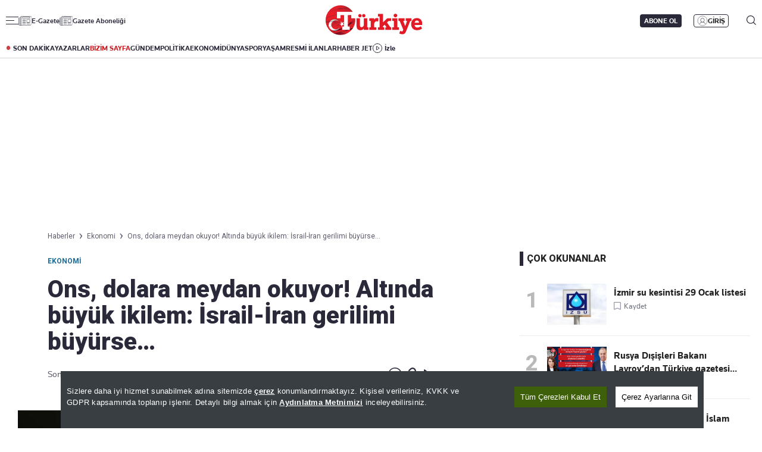

--- FILE ---
content_type: text/html; charset=utf-8
request_url: https://www.turkiyegazetesi.com.tr/ekonomi/ons-dolara-meydan-okuyor-altinda-buyuk-ikilem-israil-iran-gerilimi-buyurse-1035291
body_size: 32020
content:

<!DOCTYPE html>
<html lang="tr">
<head>
    <meta charset="utf-8" />
    <meta name="viewport" content="width=device-width, initial-scale=1.0" />
    <title>Ons, dolara meydan okuyor! Altında büyük ikilem: İsrail-İran gerilimi büyürse… | Türkiye Gazetesi</title>
    

    <link rel="canonical" href="https://www.turkiyegazetesi.com.tr/ekonomi/ons-dolara-meydan-okuyor-altinda-buyuk-ikilem-israil-iran-gerilimi-buyurse-1035291" />
<meta name="robots" content="index, follow, max-image-preview:large">
<meta name="title" content="Ons, dolara meydan okuyor! Altında büyük ikilem: İsrail-İran gerilimi büyürse…">
<meta name="description" content="18 Nisan gram altın fiyatı 2.480 TL ve ons altın fiyatı 2.375 dolara yakın seviyelerden güne başlıyor. Dolar faizindeki artışa rağmen yükselen altın, Ortadoğu’daki gerilimi fiyatlamaya devam ediyor. Analistler, “İsrail-İran gerilimi tırmanırsa ons altın 2.500 dolara doğru hareketlenebilir. Tansiyon düşerse kâr satışları hızlanabilir. Altında bu ikileme dikkat edilmeli” uyarısında bulunuyor." />
<meta name="url" content="https://www.turkiyegazetesi.com.tr/ekonomi/ons-dolara-meydan-okuyor-altinda-buyuk-ikilem-israil-iran-gerilimi-buyurse-1035291">
<meta property="fb:page_id" content="100057570613206" />
<meta property="fb:app_id" content="3257550407803019" />
<meta property="article:id" content="1035291" />
<meta property="article:section" content="Ekonomi" />
<meta property="article:published_time" content="2024-04-18T08:58:41+03:00" />
<meta property="article:modified_time" content="2024-04-18T08:58:41+03:00" />
<meta name="dateCreated" content="2024-04-18T08:58:41+03:00" />
<meta name="datePublished" content="2024-04-18T08:58:41+03:00" />
<meta name="dateModified" content="2024-04-18T08:58:41+03:00" />
<meta name="articleSection" content="news">
<meta property="article:author" content="">
<meta property="article:publisher" content="https://www.facebook.com/turkiyegazetesi" />
<meta property="article:content_tier" content="free" />
<meta name="articleAuthor" content="">
<meta property="og:type" content="article">
<meta property="og:url" content="https://www.turkiyegazetesi.com.tr/ekonomi/ons-dolara-meydan-okuyor-altinda-buyuk-ikilem-israil-iran-gerilimi-buyurse-1035291" />
<meta property="og:site_name" content="Türkiye Gazetesi" />
<meta property="og:locale" content="tr_TR" />
<meta property="og:title" content="Ons, dolara meydan okuyor! Altında büyük ikilem: İsrail-İran gerilimi büyürse…" />
<meta property="og:description" content="18 Nisan gram altın fiyatı 2.480 TL ve ons altın fiyatı 2.375 dolara yakın seviyelerden güne başlıyor. Dolar faizindeki artışa rağmen yükselen altın, Ortadoğu’daki gerilimi fiyatlamaya devam ediyor. Analistler, “İsrail-İran gerilimi tırmanırsa ons altın 2.500 dolara doğru hareketlenebilir. Tansiyon düşerse kâr satışları hızlanabilir. Altında bu ikileme dikkat edilmeli” uyarısında bulunuyor.">
<meta property="og:image" content="https://i.turkiyegazetesi.com.tr/images/24-04/18/ons-dolara-meydan-okuyor-altinda-buyuk-ikilem-israil-iran-gerilimi-buyurse-171341994194.jpg">
<meta property="og:image:alt" content="Ons, dolara meydan okuyor! Altında büyük ikilem: İsrail-İran gerilimi büyürse…" />
<meta property="og:image:width" content="1280" />
<meta property="og:image:height" content="720" />
<meta name="twitter:image:src" content="https://i.turkiyegazetesi.com.tr/images/24-04/18/ons-dolara-meydan-okuyor-altinda-buyuk-ikilem-israil-iran-gerilimi-buyurse-171341994194.jpg" />
<meta name="twitter:image" content="https://i.turkiyegazetesi.com.tr/images/24-04/18/ons-dolara-meydan-okuyor-altinda-buyuk-ikilem-israil-iran-gerilimi-buyurse-171341994194.jpg">
<meta name="twitter:card" content="summary_large_image" />
<meta name="twitter:site" content="@turkiyegazetesi" />
<meta property="twitter:domain" content="https://www.turkiyegazetesi.com.tr/ekonomi/ons-dolara-meydan-okuyor-altinda-buyuk-ikilem-israil-iran-gerilimi-buyurse-1035291">
<meta property="twitter:url" content="https://www.turkiyegazetesi.com.tr/ekonomi/ons-dolara-meydan-okuyor-altinda-buyuk-ikilem-israil-iran-gerilimi-buyurse-1035291">
<meta name="twitter:title" content="Ons, dolara meydan okuyor! Altında büyük ikilem: İsrail-İran gerilimi büyürse…">
<meta name="twitter:description" content="18 Nisan gram altın fiyatı 2.480 TL ve ons altın fiyatı 2.375 dolara yakın seviyelerden güne başlıyor. Dolar faizindeki artışa rağmen yükselen altın, Ortadoğu’daki gerilimi fiyatlamaya devam ediyor. Analistler, “İsrail-İran gerilimi tırmanırsa ons altın 2.500 dolara doğru hareketlenebilir. Tansiyon düşerse kâr satışları hızlanabilir. Altında bu ikileme dikkat edilmeli” uyarısında bulunuyor.">
<meta name="facebook-domain-verification" content="eq2ggwt1uozc6q83jovypba5j6lwmy" />
<meta property="article:tag" content="Ekonomi" />
<link rel="alternate" type="application/rss+xml" title="Türkiye Gazetesi - Ons, dolara meydan okuyor! Altında büyük ikilem: İsrail-İran gerilimi büyürse…" href="https://www.turkiyegazetesi.com.tr/rss" />

    <script type="application/ld+json">
    {
        "@context": "https://schema.org",
        "@graph": [
            {
              "@type": "Organization",
              "name": "Türkiye Gazetesi",
              "image": "https://www.turkiyegazetesi.com.tr/s/i/logo.png",
              "url": "https://www.turkiyegazetesi.com.tr",
              "logo": {
                "@type": "ImageObject",
                "url": "https://www.turkiyegazetesi.com.tr/s/i/logo.png",
                "width": 512,
                "height": 156
              },
              "sameAs": [
                "https://www.facebook.com/turkiyegazetesi",
                "https://x.com/turkiyegazetesi",
                "https://www.linkedin.com/company/turkiye-gazetesi/",
                "https://www.instagram.com/turkiyegazetesi/",
                "https://news.google.com/publications/CAAqKAgKIiJDQklTRXdnTWFnOEtEWFJuY25Sb1lXSmxjaTVqYjIwb0FBUAE",
                "https://www.wikidata.org/wiki/Q123908496",
                "https://play.google.com/store/apps/details?id=com.dijitalvarliklar.turkiyegazetesi",
                "https://apps.apple.com/tr/app//turkiye-gazetesi/id469821641"
              ],
              "description": "Türkiye Gazetesi, haberler ve son dakika gelişmeleri için güvenilir haber sitesi. Gündemdeki haberleri, ekonomi gelişmeleri, dünyadan haberler, spor haberleri, magazin olayları ve köşe yazarları Türkiye Gazetesi'nde.",
              "slogan": "Türkiye Gazetesi, haberler ve son dakika gelişmeleri için güvenilir haber sitesi. Gündemdeki haberleri, ekonomi gelişmeleri, dünyadan haberler, spor haberleri, magazin olayları ve köşe yazarları Türkiye Gazetesi'nde.",
              "email": "dijital@tg.com.tr",
              "telephone": "+90 212 454 30 00",
              "faxNumber": "+90 212 454 31 00",
              "address": {
                "@type": "PostalAddress",
                "addressCountry": "TR",
                "addressLocality": "İstanbul",
                "addressRegion": "İstanbul",
                "postalCode": "34197",
                "streetAddress": "Yenibosna Merkez, 29 Ekim Cd. No:11 B D:21, 34197 Bahçelievler/İstanbul"
              },
              "contactPoint": [
                {
                  "@type": "ContactPoint",
                  "telephone": "+90 212 454 30 00",
                  "contactType": "customer service",
                  "contactOption": "TollFree",
                  "areaServed": "TR"
                }
              ]
            },
            {
                "@type": "NewsArticle",
                "url": "https://www.turkiyegazetesi.com.tr/ekonomi/ons-dolara-meydan-okuyor-altinda-buyuk-ikilem-israil-iran-gerilimi-buyurse-1035291",
                "articleSection": "Ekonomi",
                "headline": "Ons, dolara meydan okuyor! Altında büyük ikilem: İsrail-İran gerilimi büyürse…",
                "alternativeHeadline": "",
                "description": "18 Nisan gram altın fiyatı 2.480 TL ve ons altın fiyatı 2.375 dolara yakın seviyelerden güne başlıyor. Dolar faizindeki artışa rağmen yükselen altın, Ortadoğu’daki gerilimi fiyatlamaya devam ediyor. Analistler, “İsrail-İran gerilimi tırmanırsa ons altın 2.500 dolara doğru hareketlenebilir. Tansiyon düşerse kâr satışları hızlanabilir. Altında bu ikileme dikkat edilmeli” uyarısında bulunuyor.",
                "keywords": ["Ekonomi"],
                "articleBody": "TÜRKİYE GAZETESİ ÖZEL - Küresel piyasalarda altında yaşanan gelişmeler dikkatle takip edilirken, son dönemde fiyatlama davranışlarında gerçekleşen büyük ikilem dikkatlerden kaçmıyor. Ortadoğu’da yaşanan İsrail-İran geriliminden destek bularak geçen hafta 2400 doların üzerine çıkan ve 2431 dolarla tarihi yüksek seviyeleri test eden ons altın, bir miktar gerilese de zirve seviyelere yakın seyrini korumaya çalışıyor. Öte yandan dolar faizlerinde yaşanan artış altın fiyatları tarafından dikkate alınmazken, analistler, yatırımcıların bu ikilem karşısında temkinli olmaları gerektiğini vurguluyor.18 NİSAN ALTIN FİYATI KAÇ TL?Bu süreçte ons ile birlikte gram altın fiyatlarında da rekor seviyeler test edilmişti. Serbest piyasada gram altın fiyatı 2528 TL ile zirve yapmıştı. 18 Nisan’da gram altın fiyatı ise serbest piyasada 2480 TL’ye yakın seyrediyor. Ons altın bugün 2375 dolara yakın fiyatlanıyor. Fiyatlarda dün akşamki kapanışa göre bir miktar gerileme dikkat çekiyor. Bu arada Kapalıçarşı’da gram altın fiyatı 2585-2635 TL alım ve satım aralığında seyrederken; sabah saatlerinde çeyrek altın 4 bin 350 TL, yarım altın 8 bin 883 TL ve tam altın da 17 bin 215 TL’den satılıyor.DOLAR ENDEKSİ VE ABD FAZİLERİOns altın fiyatları ile dolar faizi arasında normalde olması gereken ters korelasyon, son dönemde artan jeopolitik riskler sebebiyle bir miktar kopmuş gibi gözüküyor. ABD ekonomisinden gelen son sinyallerin, enflasyonist baskıların sürdüğüne işaret etmesi üzerine; FED’den beklenen faiz indirimlerinin de sonbahar aylarında ötelendiği görülüyor. Üstelik bugünkü fiyatlamalar, FED’in bu yıl iki faiz indirimi yapabileceği yönünde ağırlık kazanmaya başladı. Bu etkiyle birlikte dolar endeksi 106 sınırına yakın seyrederken, iki yıllık tahvil faizleri de son bir haftadır yüzde 5 seviyesini test ediyor. Faizlerde bu oranlar en son kasım sonunda görülmüştü.ALTINDA HEDEF VE BEKLENTİAltın fiyatlarında bu yıl sonu için öngörülen hedef fiyatlar 2700-3000 dolar seviyelerine işaret ederken; kısa vadede daha temkinli mesajlar geliyor. ALB Yatırım Başekonomisti Doç. Dr. Filiz Eryılmaz; özellikle son gelen ve beklentileri aşan mart ayı ABD TÜFE rakamlarının ardından, ülkede yüzde 2’lik enflasyon hedefine ulaşılmasının çok da kolay olmadığının anlaşıldığını belirterek, “Yılın ikinci yarısındaki ana gündem maddemiz ABD’de faiz indirimleri olacak. Ancak daha güçlü bir dolar teması bizimle olacak gibi görünüyor” şeklinde konuştu.ALTINDA BU SEVİYELERE DİKKAT!Altının, ABD’deki faiz artışlarından son dönemde etkilenmediğini hatırlatan Filiz Eryılmaz, “Burada jeopolitik riskler ve Çin başta olmak üzere merkez bankalarının altın alımları, ons fiyatlamalarına destek olmuş gibi görünüyor. Altında kısa vadeli teknik göstergeler aşırı alım seviyelerinde bulunuyor. Mevcut şartlarda altın fiyatlarında kısa vadede bir düzeltme gelebilir ancak bu tarz düzeltmeler alım fırsatı olur. Onsta artık 2200 dolar seviyesinin altı görülmeyebilir” dedi.ORTADOĞU’DAKİ GELİŞMELER KRİTİK!HSBC Portföy tarafından yapılan değerlendirmede de; İsrail’den beklenen misillemenin ve bu gerilimin nasıl devam edeceğine dair belirsizliklerin, şu anda ons altın fiyatları üzerinde etkili olduğu, tansiyonun yükselmesi halinde onsta 2500 dolara doğru hareketlenmenin yaşanabileceği belirtildi. Gerilimin düşmesi halinde ise dolar faizlerinin ons üzerinde etkisini artırabileceği ve altın fiyatlarında düzeltme yaşanabileceği ifade edildi.[{\"id\": 1, \"choiceId\": 1, \"groupId\": -1, \"value\": \"1035184\", \"label\": \"Uzmanlar uyard\\u0131! \\\"Ucuz alt\\u0131n ald\\u0131m\\\" derken hayat\\u0131n\\u0131z\\u0131n \\u015fokunu ya\\u015famay\\u0131n\", \"active\": false, \"highlighted\": false, \"customProperties\": {\"datetime\": \"2024-04-17T17:17:00\", \"photoUrl\": \"https://i.turkiyegazetesi.com.tr/images/24-04/17/uzmanlar-uyardi-ucuz-altin-aldim-derken-hayatinizin-sokunu-yasamayin-17133634403499.jpg\", \"url\": \"/ekonomi/uzmanlar-uyardi-ucuz-altin-aldim-derken-hayatinizin-sokunu-yasamayin-1035184\", \"key\": 1}, \"placeholder\": false, \"keyCode\": null}] 1035184 -\u0026gt; Uzmanlar uyardı! \"Ucuz altın aldım\" derken hayatınızın şokunu yaşamayın",
                "name": "Ons, dolara meydan okuyor! Altında büyük ikilem: İsrail-İran gerilimi büyürse…",
                "thumbnailUrl": "https://i.turkiyegazetesi.com.tr/images/24-04/18/ons-dolara-meydan-okuyor-altinda-buyuk-ikilem-israil-iran-gerilimi-buyurse-171341994194.jpg",
                "inLanguage": "tr",
                "genre": "news",
                "publishingPrinciples": "https://www.turkiyegazetesi.com.tr/hakkimizda",
                "mainEntityOfPage": {
                    "@type": "WebPage",
                    "id": "https://www.turkiyegazetesi.com.tr/ekonomi/ons-dolara-meydan-okuyor-altinda-buyuk-ikilem-israil-iran-gerilimi-buyurse-1035291"
                },
                "dateCreated": "2024-04-18T08:58:41+03:00",
                "datePublished": "2024-04-18T08:58:41+03:00",
                "dateModified": "2024-04-18T08:58:41+03:00",
                "wordCount": 502,
                "timeRequired": "PT3M",
                "image": {
                    "@type": "ImageObject",
                    "contentUrl": "https://i.turkiyegazetesi.com.tr/images/24-04/18/ons-dolara-meydan-okuyor-altinda-buyuk-ikilem-israil-iran-gerilimi-buyurse-171341994194.jpg",
                    "caption": "Ons, dolara meydan okuyor! Altında büyük ikilem: İsrail-İran gerilimi büyürse…",
                    "name": "Ons, dolara meydan okuyor! Altında büyük ikilem: İsrail-İran gerilimi büyürse…",
                    "representativeOfPage": true,
                    "datePublished": "2024-04-18T08:58:41+03:00",
                    "description": "18 Nisan gram altın fiyatı 2.480 TL ve ons altın fiyatı 2.375 dolara yakın seviyelerden güne başlıyor. Dolar faizindeki artışa rağmen yükselen altın, Ortadoğu’daki gerilimi fiyatlamaya devam ediyor. Analistler, “İsrail-İran gerilimi tırmanırsa ons altın 2.500 dolara doğru hareketlenebilir. Tansiyon düşerse kâr satışları hızlanabilir. Altında bu ikileme dikkat edilmeli” uyarısında bulunuyor.",
                    "url": "https://i.turkiyegazetesi.com.tr/images/24-04/18/ons-dolara-meydan-okuyor-altinda-buyuk-ikilem-israil-iran-gerilimi-buyurse-171341994194.jpg",
                    "width": 1280,
                    "height": 720
                },
                "author": {
                    "@type": "Person",
                    "@id": "https://www.turkiyegazetesi.com.tr",
                    "name": "",
                    "url": "https://www.turkiyegazetesi.com.tr"
                },
                "publisher": {
                    "@type": "NewsMediaOrganization",
                    "name": "Türkiye Gazetesi",
                    "url": "https://www.turkiyegazetesi.com.tr",
                    "logo": {
                        "@type": "ImageObject",
                        "url": "https://www.turkiyegazetesi.com.tr/s/i/logo.png",
                        "width": 164,
                        "height": 50
                    }
                }
            }
            ,{
                "@type": "BreadcrumbList",
                "itemListElement": [
                    {
                        "@type": "ListItem",
                        "position": 1,
                        "item": {
                            "@id": "https://www.turkiyegazetesi.com.tr",
                            "name": "Türkiye Gazetesi"
                        }
                    },
                    {
                        "@type": "ListItem",
                        "position": 2,
                        "item": {
                                "@id": "https://www.turkiyegazetesi.com.tr/ekonomi",
                            "name": "Ekonomi"
                        }
                    },
                    {
                        "@type": "ListItem",
                        "position": 3,
                        "item": {
                            "@id": "https://www.turkiyegazetesi.com.tr/ekonomi/ons-dolara-meydan-okuyor-altinda-buyuk-ikilem-israil-iran-gerilimi-buyurse-1035291",
                            "name": "Ons, dolara meydan okuyor! Altında büyük ikilem: İsrail-İran gerilimi büyürse…"
                        }
                    }
                ]
            }

        ]
    }
</script>


    <link rel="preload" href="https://i.turkiyegazetesi.com.tr/images/24-04/18/ons-dolara-meydan-okuyor-altinda-buyuk-ikilem-israil-iran-gerilimi-buyurse-171341994194.jpg" as="image" fetchpriority="high">
    <script>
        window.pageAdConfig = {
            page_type: "page-detail",
            category: "Ekonomi",
            action: "default"
        };
        var _stats = { PageType: 'haber', ContentId: 1035291 };
    </script>



    <link rel="preload" as="style" href="https://fonts.googleapis.com/css2?family=Roboto+Serif:ital,opsz,wght@0,8..144,100..900;1,8..144,100..900&family=Roboto:ital,wght@0,100..900;1,100..900&display=swap">
    <link rel="preload" as="style" href="https://fonts.googleapis.com/css2?family=Barlow+Condensed:ital,wght@0,100;0,200;0,300;0,400;0,500;0,600;0,700;0,800;0,900;1,100;1,200;1,300;1,400;1,500;1,600;1,700;1,800;1,900&family=Barlow:ital,wght@0,100;0,200;0,300;0,400;0,500;0,600;0,700;0,800;0,900;1,100;1,200;1,300;1,400;1,500;1,600;1,700;1,800;1,900&display=swap">
    <link rel="preload" href="https://s.turkiyegazetesi.com.tr/s/fonts/knowledge-font/knowledge-regularitalic-webfont.woff2" as="font" type="font/woff2" crossorigin>
    <link rel="preload" href="https://s.turkiyegazetesi.com.tr/s/fonts/knowledge-font/knowledge-black-webfont.woff2" as="font" type="font/woff2" crossorigin>
    <link rel="preload" href="https://s.turkiyegazetesi.com.tr/s/fonts/knowledge-font/knowledge-regular-webfont.woff2" as="font" type="font/woff2" crossorigin>
    <link rel="preload" href="https://s.turkiyegazetesi.com.tr/s/fonts/knowledge-font/knowledge-medium-webfont.woff2" as="font" type="font/woff2" crossorigin>
    <link rel="preload" href="https://s.turkiyegazetesi.com.tr/s/fonts/knowledge-font/knowledge-bold-webfont.woff2" as="font" type="font/woff2" crossorigin>
    <link rel="preconnect" href="https://fonts.googleapis.com">

    <link rel="stylesheet" href="https://s.turkiyegazetesi.com.tr/s/css/base/_reset.css?v=1c80a40b-5426-4a" />
    <link rel="stylesheet" href="https://s.turkiyegazetesi.com.tr/s/css/base/swiper-bundle.min.css?v=1c80a40b-5426-4a" />
    <link rel="stylesheet" href="https://s.turkiyegazetesi.com.tr/s/css/module.min.css?v=1c80a40b-5426-4a" />
    <link rel="stylesheet" href="https://s.turkiyegazetesi.com.tr/s/css/tg.css?v=1c80a40b-5426-4a" />
    <script async src="https://securepubads.g.doubleclick.net/tag/js/gpt.js"></script>
    <!-- Google Tag Manager -->
    <script>
        (function(w,d,s,l,i){w[l]=w[l]||[];w[l].push({'gtm.start':
        new Date().getTime(),event:'gtm.js'});var f=d.getElementsByTagName(s)[0],
        j=d.createElement(s),dl=l!='dataLayer'?'&l='+l:'';j.async=true;j.src=
        'https://www.googletagmanager.com/gtm.js?id='+i+dl;f.parentNode.insertBefore(j,f);
        })(window,document,'script','dataLayer','GTM-KPF2Q434');</script>
    <!-- End Google Tag Manager -->
    <script async src="https://www.googletagmanager.com/gtag/js?id=G-GWT316TB4Q"></script>
    <script>
        window.dataLayer = window.dataLayer || [];
        function gtag(){dataLayer.push(arguments);}
        gtag('js', new Date());
        gtag('config', 'G-GWT316TB4Q');
    </script>
    <script>
        function trackGAEvent(category, action, label) {
            gtag('event', action, {
                'event_category': category,
                'event_label': label
            });
        }
    </script>
    <script>
        !function () {
        var t = document.createElement("script");
        t.setAttribute("src", 'https://cdn.p.analitik.bik.gov.tr/tracker' + (
        typeof Intl !== "undefined" ? (typeof(Intl || "").PluralRules !== "undefined" ? '1' : typeof Promise !== "undefined" ? '2' : typeof MutationObserver !== 'undefined' ? '3' : '4') : '4'
        ) + '.js'),
        t.setAttribute("data-website-id", "50b95442-f009-4e8f-8220-3db4e21c3a9b"),
        t.setAttribute("data-host-url", '//50b95442-f009-4e8f-8220-3db4e21c3a9b.collector.p.analitik.bik.gov.tr'),
        document.head.appendChild(t)
        }();
    </script>
    <script src="https://s.turkiyegazetesi.com.tr/s/js/general.js?v=1c80a40b-5426-4a"></script>
    <script src="https://www.gstatic.com/firebasejs/7.14.6/firebase-app.js"></script>
    <script src="https://www.gstatic.com/firebasejs/7.14.6/firebase-messaging.js"></script>
    <script src="https://s.turkiyegazetesi.com.tr/s/js/firebase-notification.js?v=1c80a40b-5426-4a"></script>
    <script src="https://s.turkiyegazetesi.com.tr/s/js/cookie-consent.js?v=1c80a40b-5426-4a"></script>
</head>
<body>
    <!-- Header-->
    
<header class="header">
    <div class="container rowPaddingHorizontal">
        <div class="headerTop">
            <div class="headerTop-left">
                <div class="headerTop-navbutton">
                    <span class="line"></span>
                    <span class="line"></span>
                    <span class="line"></span>
                </div>
                <span class="headerTop-logo-small"><a href="/" title="Türkiye Gazetesi"><img src="https://www.turkiyegazetesi.com.tr/s/i/logo.png" alt="Türkiye Gazetesi"></a></span>
                <a class="headerTop-news" href="/e-gazete" target="_blank">E-Gazete</a>
                <a class="headerTop-news" href="/abone" target="_blank">Gazete Aboneliği</a>
            </div>
            <div class="headerTop-center">
                <span class="headerTop-logo"><a href="/" title="Türkiye Gazetesi"><img src="https://www.turkiyegazetesi.com.tr/s/i/logo.png" alt="Türkiye Gazetesi"></a></span>
            </div>
            <div class="headerTop-right" id="headerTopRight">
                <span class="headerTop-search">
                    <img src="https://s.turkiyegazetesi.com.tr/s/i/icon-header-search.svg" alt="Arama">
                </span>
            </div>
        </div>
    </div>
</header>
<div class="headerBottomCategory">
    <div class="container rowPaddingHorizontal">
        <div class="headerBottom">
            <a href="/son-dakika" class="headerNavUrl icon-header-bull" title="Son Dakika Haberleri görüntüle">SON DAKİKA</a>
            <a href="/bugunun-yazarlari" class="headerNavUrl" title="Yazarlar ve köşe yazılarını görüntüle">YAZARLAR</a>
            <a href="/bizim-sayfa" class="headerNavUrl" style="color:#CC181C" title="Bizim Sayfa içeriklerini görüntüle">BİZİM SAYFA</a>
            <a href="/gundem" class="headerNavUrl" title="Gündem haberlerini görüntüle">GÜNDEM</a>
            <a href="/politika" class="headerNavUrl" title="Politika haberlerini görüntüle">POLİTİKA</a>
            <a href="/ekonomi" class="headerNavUrl" title="Ekonomi haberlerini görüntüle">EKONOMİ</a>
            <a href="/dunya" class="headerNavUrl" title="Dünya haberlerini görüntüle">DÜNYA</a>
            <a href="/spor" class="headerNavUrl" title="Spor haberlerini görüntüle">SPOR</a>
            <a href="/yasam" class="headerNavUrl" title="Hayat ve yaşam tarzı haberlerini görüntüle">YAŞAM</a>
            <a href="/resmi-ilanlar" class="headerNavUrl" title="Resmi İlanları görüntüle">RESMİ İLANLAR</a>
            <a href="/haber-jet" class="headerNavUrl" title="Haber Jet içeriklerini görüntüle">HABER JET</a>
            <a href="/videogaleri" class="headerNavUrl icon-header-watch" title="Video içeriklerini izle">İzle</a>
        </div>
    </div>
</div>

<div class="header-hamburger-bg"></div>
<div class="header-hamburger-menu">
    <div class="container rowPaddingHorizontal auto-scroll-y">
        <div class="row gx-0 hm-nav">
            <div class="col-12 pdl-0 pdr-0">
                <div class="row gx-0 mobile-top-header">
                    <div class="mth-row close-scope">
                        <span class="mth-close"><img src="https://s.turkiyegazetesi.com.tr/s/images/icons/icon-mobile-hamburger-close.svg" alt="Türkiye Gazetesi"></span>
                    </div>
                    <div class="mth-row">
                        <span class="mth-logo-small"><a href="/"><img src="https://www.turkiyegazetesi.com.tr/s/i/logo.png" alt="Türkiye Gazetesi"></a></span>
                    </div>
                    <div class="mth-row">
                        <a class="mth-news" href="/e-gazete" target="_blank">E-Gazete</a>
                        <a class="mth-news" href="/abone" target="_blank">Abonelik</a>
                    </div>
                </div>
                <div class="row gx-0">
                    <div class="row gx-0" style="gap:16px">
                                <div class="col-7-equal footer-cat">
                                    <div class="footer-cat__title" data-toggle="collapse">
                                            <a href="/gundem" class="footer-cat-link" title="G&#xFC;ndem">G&#xFC;ndem</a>

                                        <span class="footer-cat-toggle" data-id="cat-171"></span>
                                    </div>
                                    <ul id="cat-171" class="footer-cat__menu">
                                            <li><a href="/politika" title="Politika">Politika</a></li>
                                            <li><a href="/egitim" title="E&#x11F;itim">E&#x11F;itim</a></li>
                                    </ul>
                                </div>
                                <div class="col-7-equal footer-cat">
                                    <div class="footer-cat__title" data-toggle="collapse">
                                            <a href="/ekonomi" class="footer-cat-link" title="Ekonomi">Ekonomi</a>

                                        <span class="footer-cat-toggle" data-id="cat-173"></span>
                                    </div>
                                    <ul id="cat-173" class="footer-cat__menu">
                                            <li><a href="/borsa" title="Borsa">Borsa</a></li>
                                            <li><a href="/altin" title="Alt&#x131;n">Alt&#x131;n</a></li>
                                            <li><a href="/doviz" title="D&#xF6;viz">D&#xF6;viz</a></li>
                                            <li><a href="/hisse-senedi" title="Hisse Senedi">Hisse Senedi</a></li>
                                            <li><a href="/kripto-para" title="Kripto Para">Kripto Para</a></li>
                                            <li><a href="/emlak" title="Emlak">Emlak</a></li>
                                            <li><a href="/t-otomobil" title="T-Otomobil">T-Otomobil</a></li>
                                            <li><a href="/turizm" title="Turizm">Turizm</a></li>
                                    </ul>
                                </div>
                                <div class="col-7-equal footer-cat">
                                    <div class="footer-cat__title" data-toggle="collapse">
                                            <a href="/spor" class="footer-cat-link" title="Spor">Spor</a>

                                        <span class="footer-cat-toggle" data-id="cat-177"></span>
                                    </div>
                                    <ul id="cat-177" class="footer-cat__menu">
                                            <li><a href="/futbol" title="Futbol">Futbol</a></li>
                                            <li><a href="/puan-durumu" title="Puan Durumu">Puan Durumu</a></li>
                                            <li><a href="/fikstur" title="Fikst&#xFC;r">Fikst&#xFC;r</a></li>
                                            <li><a href="/sampiyonlar-ligi" title="&#x15E;ampiyonlar Ligi">&#x15E;ampiyonlar Ligi</a></li>
                                            <li><a href="/avrupa-ligi" title="Avrupa Ligi">Avrupa Ligi</a></li>
                                            <li><a href="/basketbol" title="Basketbol">Basketbol</a></li>
                                    </ul>
                                </div>
                                <div class="col-7-equal footer-cat">
                                    <div class="footer-cat__title" data-toggle="collapse">
                                            <a href="/dunya" class="footer-cat-link" title="D&#xFC;nya">D&#xFC;nya</a>

                                        <span class="footer-cat-toggle" data-id="cat-172"></span>
                                    </div>
                                    <ul id="cat-172" class="footer-cat__menu">
                                            <li><a href="/orta-dogu" title="Orta Do&#x11F;u">Orta Do&#x11F;u</a></li>
                                            <li><a href="/avrupa" title="Avrupa">Avrupa</a></li>
                                            <li><a href="/amerika" title="Amerika">Amerika</a></li>
                                            <li><a href="/afrika" title="Afrika">Afrika</a></li>
                                            <li><a href="/israil-gazze" title="&#x130;srail-Gazze">&#x130;srail-Gazze</a></li>
                                    </ul>
                                </div>
                                <div class="col-7-equal footer-cat">
                                    <div class="footer-cat__title" data-toggle="collapse">
                                            <a href="/yasam" class="footer-cat-link" title="Ya&#x15F;am">Ya&#x15F;am</a>

                                        <span class="footer-cat-toggle" data-id="cat-174"></span>
                                    </div>
                                    <ul id="cat-174" class="footer-cat__menu">
                                            <li><a href="/saglik" title="Sa&#x11F;l&#x131;k">Sa&#x11F;l&#x131;k</a></li>
                                            <li><a href="/hava-durumu" title="Hava Durumu">Hava Durumu</a></li>
                                            <li><a href="/yemek" title="Yemek">Yemek</a></li>
                                            <li><a href="/seyahat" title="Seyahat">Seyahat</a></li>
                                            <li><a href="/aktuel" title="Akt&#xFC;el">Akt&#xFC;el</a></li>
                                    </ul>
                                </div>
                                <div class="col-7-equal footer-cat">
                                    <div class="footer-cat__title" data-toggle="collapse">
                                            <a href="/kultur-sanat" class="footer-cat-link" title="K&#xFC;lt&#xFC;r-Sanat">K&#xFC;lt&#xFC;r-Sanat</a>

                                        <span class="footer-cat-toggle" data-id="cat-175"></span>
                                    </div>
                                    <ul id="cat-175" class="footer-cat__menu">
                                            <li><a href="/sinema" title="Sinema">Sinema</a></li>
                                            <li><a href="/arkeoloji" title="Arkeoloji">Arkeoloji</a></li>
                                            <li><a href="/kitap" title="Kitap">Kitap</a></li>
                                            <li><a href="/tarih" title="Tarih">Tarih</a></li>
                                    </ul>
                                </div>
                                <div class="col-7-equal footer-cat">
                                    <div class="footer-cat__title" data-toggle="collapse">
                                            <a href="/bizim-sayfa" class="footer-cat-link" title="Bizim Sayfa">Bizim Sayfa</a>

                                        <span class="footer-cat-toggle" data-id="cat-178"></span>
                                    </div>
                                    <ul id="cat-178" class="footer-cat__menu">
                                            <li><a href="/namaz-vakitleri" title="Namaz Vakitleri">Namaz Vakitleri</a></li>
                                            <li><a href="/sesli-yayinlar" title="Sesli Yay&#x131;nlar">Sesli Yay&#x131;nlar</a></li>
                                    </ul>
                                </div>
                                <div class="col-7-equal footer-cat">
                                    <div class="footer-cat__title" data-toggle="collapse">
                                            <a href="/yazarlar" class="footer-cat-link" title="Yazarlar">Yazarlar</a>

                                        <span class="footer-cat-toggle" data-id="cat-179"></span>
                                    </div>
                                    <ul id="cat-179" class="footer-cat__menu">
                                            <li><a href="/bugunun-yazarlari" title="Bug&#xFC;n&#xFC;n Yazarlar&#x131;">Bug&#xFC;n&#xFC;n Yazarlar&#x131;</a></li>
                                            <li><a href="/yazarlar" title="T&#xFC;m Yazarlar">T&#xFC;m Yazarlar</a></li>
                                    </ul>
                                </div>
                                <div class="col-7-equal footer-cat">
                                    <div class="footer-cat__title" data-toggle="collapse">
                                            <span class="footer-cat-link no-link" title="Di&#x11F;er Kategoriler">Di&#x11F;er Kategoriler</span>

                                        <span class="footer-cat-toggle" data-id="cat-181"></span>
                                    </div>
                                    <ul id="cat-181" class="footer-cat__menu">
                                            <li><a href="/magazin" title="Magazin">Magazin</a></li>
                                            <li><a href="/teknoloji" title="Teknoloji">Teknoloji</a></li>
                                            <li><a href="/resmi-ilanlar" title="Resm&#xEE; Ilanlar">Resm&#xEE; Ilanlar</a></li>
                                            <li><a href="/haberler" title="Haberler">Haberler</a></li>
                                            <li><a href="/videogaleri" title="Video Galeri">Video Galeri</a></li>
                                            <li><a href="/fotohaber" title="Foto Haber">Foto Haber</a></li>
                                    </ul>
                                </div>
                                <div class="col-7-equal footer-cat">
                                    <div class="footer-cat__title" data-toggle="collapse">
                                            <a class="footer-cat-link" title="Kurumsal">Kurumsal</a>

                                        <span class="footer-cat-toggle" data-id="cat-182"></span>
                                    </div>
                                    <ul id="cat-182" class="footer-cat__menu">
                                            <li><a href="/hakkimizda" title="Hakk&#x131;m&#x131;zda">Hakk&#x131;m&#x131;zda</a></li>
                                            <li><a href="/iletisim" title="&#x130;leti&#x15F;im">&#x130;leti&#x15F;im</a></li>
                                            <li><a href="/kunye" title="K&#xFC;nye">K&#xFC;nye</a></li>
                                            <li><a href="/abone" title="Gazete Aboneli&#x11F;i">Gazete Aboneli&#x11F;i</a></li>
                                            <li><a href="https://www.turkiyegazetesi.com.tr/danisma-telefonlari" title="Dan&#x131;&#x15F;ma Telefonlar&#x131;">Dan&#x131;&#x15F;ma Telefonlar&#x131;</a></li>
                                            <li><a href="/kisisel-verilerin-korunmasi" title="Yasal">Yasal</a></li>
                                            <li><a href="/reklam-ver" title="Reklam Ver">Reklam Ver</a></li>
                                    </ul>
                                </div>
                        <div class="col-7-equal footer-cat-right">
                            <!-- Uygulamalar sağda, kendi alanında -->
                            <span class="footer-cat__title" data-toggle="collapse">Uygulamalar</span>
                            <a href="https://apps.apple.com/tr/app/turkiye-gazetesi/id469821641"><img src="https://s.turkiyegazetesi.com.tr/s/i/icon-down-appstore.svg" alt="Türkiye Gazetesi App Store"></a>
                            <a href="https://play.google.com/store/apps/details?id=com.dijitalvarliklar.turkiyegazetesi.rssreader&hl=tr"><img src="https://s.turkiyegazetesi.com.tr/s/i/icon-down-playstore.svg" alt="Türkiye Gazetesi Google Play"></a>
                        </div>
                    </div>


                    
                </div>
            </div>

        </div>

        <div class="row gx-0 hm-social">
            <div class="col-12 pdl-0 pdr-0">
                <div class="row gx-0">
                    <div class="col-12 col-lg-4">
                        <div class="footer-content-scope social-media">
                            <span class="fTitle">Takip Edin</span>
                            <span class="fDesc">Favori mecralarınızda haber<br>akışımıza ulaşın</span>
                            <div class="fLink">
                                <a href="https://x.com/turkiyegazetesi" target="_blank" title="X"><img src="https://s.turkiyegazetesi.com.tr/s/i/icon-menu-x.svg" alt="X"></a>
                                <a href="https://www.facebook.com/turkiyegazetesi" target="_blank" title="Facebook"><img src="https://s.turkiyegazetesi.com.tr/s/i/icon-menu-fb.svg" alt="Facebook"></a>
                                <a href="https://www.linkedin.com/company/turkiye-gazetesi/" target="_blank" title="LinkedIn"><img src="https://s.turkiyegazetesi.com.tr/s/i/icon-menu-linkedin.svg" alt="LinkedIn"></a>
                                <a href="https://www.youtube.com/turkiyegazetesi" target="_blank" title="YouTube"><img src="https://s.turkiyegazetesi.com.tr/s/i/icon-menu-youtube.svg" alt="YouTube"></a>
                                <a href="https://www.instagram.com/turkiyegazetesicomtr/" target="_blank" title="Instagram"><img src="https://s.turkiyegazetesi.com.tr/s/i/icon-menu-instagram.svg" alt="Instagram"></a>
                                <a href="https://www.tiktok.com/@turkiyegazetesicomtr" target="_blank" title="TikTok"><img src="https://s.turkiyegazetesi.com.tr/s/i/icon-menu-tiktok.svg" alt="TikTok"></a>
                                <a href="https://sosyal.teknofest.app/@turkiyegazetesi" target="_blank" title="Next Sosyal"><img src="https://s.turkiyegazetesi.com.tr/s/i/icon-detail-popup-next.svg" alt="Next Sosyal" style="width: 25px; height: 25px;"></a>

                            </div>
                            <span class="f-mobile-copyright">© 2025 İhlas Gazetecilik A.Ş.<br>Tüm Hakları Saklıdır.</span>
                        </div>
                    </div>
                    <div class="col-12 col-lg-4 border-style">
                        <div class="footer-content-scope">
                            <span class="fTitle">Haber Verin</span>
                            <span class="fDesc">Editör masamıza bilgi ve materyal<br>göndermek için <a href="/geri-bildirim" title="Geri Bildirim">tıklayın</a><span class="icon-continue"></span></span>
                            <div class="fLink">
                                <img src="https://s.turkiyegazetesi.com.tr/s/i/icon-menu-letmeknow.svg" alt="Bildirin">
                            </div>
                        </div>
                    </div>
                    <div class="col-12 col-lg-4">
                        <div class="footer-content-scope">
                            <span class="fTitle">Kaçırmayın</span>
                            <span class="fDesc">Ücretsiz üye olun, gündemi<br>şekillendiren gelişmeleri önce siz duyun</span>
                            <div class="fInput">
                                <form class="subscribe-form">
                                    <input type="email" placeholder="E-posta adresiniz" required>
                                    <button type="submit"></button>
                                </form>
                            </div>
                        </div>
                    </div>
                </div>
            </div>
        </div>
    </div>
</div>

<div class="search-fixed">
    <div class="container">
        <div class="search-container">
            <span class="search-close"></span>
            <input type="text"
                   id="search"
                   autocomplete="off"
                   autocorrect="off"
                   autocapitalize="off"
                   spellcheck="false"
                   placeholder="Türkiye Gazetesi’nde aramak için yazın..." />
            <button class="search-button"></button>

            <div id="suggestions" class="suggestions hidden">

                <!-- Haber Listesi JS ile buraya gelecek -->
                <div class="suggestions-list"></div>               
            </div>
        </div>
    </div>
</div>

<script>
    document.addEventListener("DOMContentLoaded", function () {
        const headerRight = document.getElementById("headerTopRight");
        const searchSpan = headerRight.querySelector(".headerTop-search");

        function getCookie(name) {
            return document.cookie.split("; ").reduce((r, v) => {
                const parts = v.split("=");
                return parts[0] === name ? decodeURIComponent(parts[1]) : r;
            }, null);
        }

        const userId = getCookie("userId");
        const fullName = getCookie("fullName");
        const isSubscribe = getCookie("IsSubscribe");

        const elements = [];

        // ABONE OL butonu
        if (!isSubscribe) {
            const subscribeBtn = document.createElement("button");
            subscribeBtn.className = "headerTop-subscribe";
            subscribeBtn.textContent = "ABONE OL";
            subscribeBtn.onclick = () => window.location.href = "/abonelik";
            elements.push(subscribeBtn);
        }

        if (!userId) {
            const loginLink = document.createElement("a");
            loginLink.href = "/register";
            loginLink.title = "Giriş";

            const loginBtn = document.createElement("button");
            loginBtn.className = "headerTop-login";
            loginBtn.textContent = "GİRİŞ";

            loginLink.appendChild(loginBtn);
            elements.push(loginLink);
        } else if (fullName) {
            const nav = document.createElement("nav");
            nav.className = "headerTop-login-after";

            const userBtn = document.createElement("button");
            userBtn.className = "headerTop-login login-after-label";
            const nameSpan = document.createElement("span");
            nameSpan.textContent = fullName;
            userBtn.appendChild(nameSpan);

            const menu = document.createElement("ul");
            menu.className = "login-menu";

            const links = [
                { href: "/abonelik", title: "Abonelik", class: "login-icon-subscription" },
                { href: "/takip-edilenler", title: "Takip Ettiklerim", class: "login-icon-follow" },
                { href: "/kaydedilenler", title: "Kaydettiklerim", class: "login-icon-bookmark" },
                { href: "/profil", title: "Ayarlar", class: "login-icon-settings" },
                { href: "#", title: "Çıkış", class: "login-icon-logout", isLogout: true }
            ];

            links.forEach(linkInfo => {
                const a = document.createElement("a");
                a.href = linkInfo.href;
                a.title = linkInfo.title;
                a.className = linkInfo.class;
                a.textContent = linkInfo.title;

                if (linkInfo.isLogout) {
                    a.addEventListener("click", function (e) {
                        e.preventDefault();
                        logoutUser();
                    });
                }

                menu.appendChild(a);
            });

            nav.appendChild(userBtn);
            nav.appendChild(menu);
            elements.push(nav);
        }
        elements.forEach(el => headerRight.insertBefore(el, searchSpan));
    });
    document.querySelectorAll('.footer-cat__title').forEach(function (link) {
        link.addEventListener('click', function (e) {
            // Sadece mobilde çalışsın
            if (window.innerWidth <= 991) {
                var clickX = e.offsetX;
                var linkWidth = this.offsetWidth;

                // ::after için sağ taraftaki 30px'lik alanı kontrol et
                if (clickX > linkWidth - 30) {
                    e.preventDefault(); // Sadece ok ikonuna tıklandığında iptal et
                }
                // Aksi halde link normale çalışır
            }
        });
    });



    function logoutUser() {
        window.location.href = "/auth/logout";
    }

</script>

<script>
        document.addEventListener("DOMContentLoaded", function () {
        const searchFixed = document.querySelector(".search-fixed");
        const searchButton = document.querySelector(".headerTop-search");
        const searchClose = document.querySelector(".search-close");
        const searchContainer = document.querySelector(".search-container");
        const searchInput = document.getElementById("search");

        if (searchButton) {
            searchButton.addEventListener("click", function() {
                searchFixed.classList.add("active");
                setTimeout(() => {
                    searchInput.focus();
                }, 100);
            });
        }

        // Kapatma butonuna tıklandığında pop-up'ı kapat
        if (searchClose) {
            searchClose.addEventListener("click", function() {
                searchFixed.classList.remove("active");
            });
        }

        // Pop-up dışına tıklandığında kapat
        searchFixed.addEventListener("click", function(e) {
            // Eğer tıklanan element search-container'ın içinde değilse kapat
            if (!searchContainer.contains(e.target)) {
                searchFixed.classList.remove("active");
            }
        });

        // ESC tuşuna basıldığında kapat
        document.addEventListener("keydown", function(e) {
            if (e.key === "Escape" && searchFixed.classList.contains("active")) {
                searchFixed.classList.remove("active");
            }
        });
    });
</script>

<script>
    function mobileFooterMenu() {
        const toggleButtons = document.querySelectorAll('.footer-cat__toggle');

        toggleButtons.forEach(btn => {
            btn.addEventListener('click', () => {
                const cat = btn.closest('.footer-cat');
                const menu = cat.querySelector('.footer-cat__menu');

                cat.classList.toggle('open');

                if (window.innerWidth < 992) {
                    menu.style.maxHeight = cat.classList.contains('open')
                        ? menu.scrollHeight + 'px'
                        : '0';
                }
            });
        });
    }
</script>
    <script type="text/javascript">
    function bizimsayfaYazar() {
      var url = window.location.href;
      var list = ["/kose-yazilari/prof-dr-ramazan-ayvalli/", "/kose-yazilari/osman-unlu/", "/kose-yazilari/m-said-arvas/", "/kose-yazilari/ahmet-demirbas/", "/kose-yazilari/vehbi-tulek/", "/kose-yazilari/abdullatif-uyan/", "/kose-yazilari/salim-koklu/", "/kose-yazilari/ragip-karadayi/", "/kose-yazilari/unal-bolat/", "/kose-yazilari/yetenekli-kalemler/"];
      for (var i = 0; i < list.length; i++) {
        if (url.indexOf(list[i]) !== -1) {
          return true;
        }
      }

      return false;
    }

    if (!bizimsayfaYazar() && !getCookie("IsSubscribe") && typeof pageAdConfig !== "undefined" && !(pageAdConfig.page_type == "default" && pageAdConfig.category == "default" && pageAdConfig.action == "default"))
    {
        document.write('<div id="adsHorizontal"><div id="adsContainer" class="container"><div class="row gx-0"><div class="col-12 h-center"><div class="ads970"></div></div></div></div></div>');
    }
</script>
    <!-- Header Bitti-->

    


<div id="content" class="content c-ekonomi" data-id="1035291" data-url="/ekonomi/ons-dolara-meydan-okuyor-altinda-buyuk-ikilem-israil-iran-gerilimi-buyurse-1035291" data-title="Ons, dolara meydan okuyor! Altında büyük ikilem: İsrail-İran gerilimi büyürse…">
    <div id="newsDetails" class="section-row newsDetails">
        <div class="container">
            <div class="row gx-0">
                <div class="section-breadcrumb bodyTopMargin article-breadcrumb-style">
                    <nav aria-label="Breadcrumb">
                        <ol class="breadcrumb-list">
                            <li itemprop="itemListElement" class="bc-item">
                                <a href="/haberler" title="Haberlere git" itemprop="item">
                                    <span itemprop="name">Haberler</span>
                                </a>
                                <meta itemprop="position" content="1" />
                            </li>
                                <li itemprop="itemListElement" class="bc-item">
                                    <a href="/ekonomi" title="Etiket" itemprop="item">
                                        <span itemprop="name">Ekonomi</span>
                                    </a>
                                    <meta itemprop="position" content="2" />
                                </li>
                                <li itemprop="itemListElement" class="bc-item">
                                    <span itemprop="name">
                                        <a href="/ekonomi/ons-dolara-meydan-okuyor-altinda-buyuk-ikilem-israil-iran-gerilimi-buyurse-1035291" title="Ons, dolara meydan okuyor! Alt&#x131;nda b&#xFC;y&#xFC;k ikilem: &#x130;srail-&#x130;ran gerilimi b&#xFC;y&#xFC;rse&#x2026;">Ons, dolara meydan okuyor! Alt&#x131;nda b&#xFC;y&#xFC;k ikilem: &#x130;srail-&#x130;ran gerilimi b&#xFC;y&#xFC;rse&#x2026;</a>
                                    </span>

                                    <meta itemprop="position" content="3" />
                                </li>

                        </ol>
                    </nav>
                </div>

            </div>
            <div class="row">
                <div class="col-12 col-lg-8 article-scope">
                    <article>
                        <div class="article-header">
                            <div class="article-category-tag" itemprop="about">
                                <span itemprop="name"><a href="/ekonomi" title="Ekonomi">Ekonomi</a></span>
                            </div>
                            <h1 class="article-title" itemprop="headline">
                                Ons, dolara meydan okuyor! Altında büyük ikilem: İsrail-İran gerilimi büyürse…
                            </h1>

                            <div class="article-meta-actions-scope">
                                <!-- Tarih ve Meta Bilgiler -->
                                <div class="article-text-scope">
                                    <div class="article-text">
                                    </div>
                                    <time class="article-date-modified" itemprop="dateModified" datetime="2024-04-18T08:58:41&#x2B;03:00">
                                        Son Güncelleme: 18 Nisan, 2024 - 08:58
                                    </time>
                                </div>

                                <!-- Paylaşım Butonları -->
                                <div class="article-actions">
                                    <a href="https://api.whatsapp.com/send?text=https://www.turkiyegazetesi.com.tr/ekonomi/ons-dolara-meydan-okuyor-altinda-buyuk-ikilem-israil-iran-gerilimi-buyurse-1035291" target="_blank" class="aa icon-whatsapp" title="Whatsapp İkon"><img src="https://s.turkiyegazetesi.com.tr/s/i/icon-detail-whatsapp.svg" alt="Whatsapp İkon"></a>
                                    <a onclick="copyLink('/ekonomi/ons-dolara-meydan-okuyor-altinda-buyuk-ikilem-israil-iran-gerilimi-buyurse-1035291')" class="aa iconUrlCopy" title="Bağlantıyı Kopyala"><img src="https://s.turkiyegazetesi.com.tr/s/i/icon-details-linkcopy.svg" alt="Bağlantıyı Kopyala"></a>
                                    <div class="aa detailShare iconShare">
                                        <span class="detailShareClick">Paylaş</span>
                                        <div class="detailShareMenu" style="margin-right:-150px">
                                            <button type="button" class="detailShareClose" aria-label="Kapat">&times;</button>
                                            <span class="detailShareTitle">Paylaş</span>
                                            <div class="detailShareGrid">
                                                <a href="https://www.facebook.com/sharer/sharer.php?u=https://www.turkiyegazetesi.com.tr/ekonomi/ons-dolara-meydan-okuyor-altinda-buyuk-ikilem-israil-iran-gerilimi-buyurse-1035291" target="_blank" title="Facebook" class="detailShareItem">
                                                    <img src="https://s.turkiyegazetesi.com.tr/s/i/icon-detail-popup-fb.svg" alt="Facebook">
                                                    <span>Facebook</span>
                                                </a>
                                                <a href="https://twitter.com/intent/tweet?url=https://www.turkiyegazetesi.com.tr/ekonomi/ons-dolara-meydan-okuyor-altinda-buyuk-ikilem-israil-iran-gerilimi-buyurse-1035291" target="_blank" title="X" class="detailShareItem">
                                                    <img src="https://s.turkiyegazetesi.com.tr/s/i/icon-detail-popup-x.svg" alt="X">
                                                    <span>X</span>
                                                </a>
                                                <a href="https://api.whatsapp.com/send?text=https://www.turkiyegazetesi.com.tr/ekonomi/ons-dolara-meydan-okuyor-altinda-buyuk-ikilem-israil-iran-gerilimi-buyurse-1035291" target="_blank" title="WhatsApp" class="detailShareItem">
                                                    <img src="https://s.turkiyegazetesi.com.tr/s/i/icon-detail-popup-whatsapp.svg" alt="WhatsApp">
                                                    <span>WhatsApp</span>
                                                </a>
                                                <a href="https://www.linkedin.com/sharing/share-offsite/?url=https://www.turkiyegazetesi.com.tr/ekonomi/ons-dolara-meydan-okuyor-altinda-buyuk-ikilem-israil-iran-gerilimi-buyurse-1035291" target="_blank" title="LinkedIn" class="detailShareItem">
                                                    <img src="https://s.turkiyegazetesi.com.tr/s/i/icon-detail-popup-linkedin.svg" alt="LinkedIn">
                                                    <span>LinkedIn</span>
                                                </a>
                                                <a href="https://sosyal.teknofest.app/share?text=https://www.turkiyegazetesi.com.tr/ekonomi/ons-dolara-meydan-okuyor-altinda-buyuk-ikilem-israil-iran-gerilimi-buyurse-1035291&title=Ons, dolara meydan okuyor! Alt&#x131;nda b&#xFC;y&#xFC;k ikilem: &#x130;srail-&#x130;ran gerilimi b&#xFC;y&#xFC;rse&#x2026;" target="_blank" title="Next Sosyal" class="detailShareItem">
                                                    <img src="https://s.turkiyegazetesi.com.tr/s/i/icon-detail-popup-next.svg" alt="Next Sosyal">
                                                    <span>Next Sosyal</span>
                                                </a>
                                                <a onclick="copyLink('/ekonomi/ons-dolara-meydan-okuyor-altinda-buyuk-ikilem-israil-iran-gerilimi-buyurse-1035291')" title="Bağlantıyı Kopyala" class="detailShareItem">
                                                    <img src="https://s.turkiyegazetesi.com.tr/s/i/icon-detail-popup-linkcopy.svg" alt="Bağlantıyı Kopyala">
                                                    <span style="padding-left: 21px">Bağlantıyı Kopyala</span>
                                                </a>
                                            </div>
                                        </div>
                                    </div>
                                </div>
                            </div>
                        </div>

                        <div class="article-main-image article-image-video">
                                <figure class="article-image">
                                    <img src="https://i.turkiyegazetesi.com.tr/images/24-04/18/ons-dolara-meydan-okuyor-altinda-buyuk-ikilem-israil-iran-gerilimi-buyurse-171341994194.jpg" width="100%" height="auto" alt="Ons, dolara meydan okuyor! Altında büyük ikilem: İsrail-İran gerilimi büyürse…" itemprop="image">
                                        <figcaption>
                                            <img src="https://s.turkiyegazetesi.com.tr/s/i/icon-detail-image.svg" alt="Fotoğraf Başlığı" class="caption-icon">
                                            Ons, dolara meydan okuyor! Altinda büyük ikilem: Israil-Iran gerilimi büyürse…
                                            <span></span>
                                        </figcaption>
                                </figure>
                        </div>

                        <div class="article-content" itemprop="articleBody">
                            <h2>
                                18 Nisan gram altın fiyatı 2.480 TL ve ons altın fiyatı 2.375 dolara yakın seviyelerden güne başlıyor. Dolar faizindeki artışa rağmen yükselen altın, Ortadoğu’daki gerilimi fiyatlamaya devam ediyor. Analistler, “İsrail-İran gerilimi tırmanırsa ons altın 2.500 dolara doğru hareketlenebilir. Tansiyon düşerse kâr satışları hızlanabilir. Altında bu ikileme dikkat edilmeli” uyarısında bulunuyor.
                            </h2>



                            <div class="listenSummarySave">

                                <div class="lssSave" data-save-id="1035291" data-save-type="1">Kaydet</div>

                                <div class="btn"><a onclick="adjustFontSize(event,'-')">a-</a> | <a onclick="adjustFontSize(event,'+')">+A</a></div>

                            </div>

                            
<p><strong>TÜRKİYE GAZETESİ ÖZEL - </strong>Küresel piyasalarda altında yaşanan gelişmeler dikkatle takip edilirken, son dönemde fiyatlama davranışlarında gerçekleşen büyük ikilem dikkatlerden kaçmıyor. Ortadoğu’da yaşanan İsrail-İran geriliminden destek bularak geçen hafta 2400 doların üzerine çıkan ve 2431 dolarla tarihi yüksek seviyeleri test eden ons altın, bir miktar gerilese de zirve seviyelere yakın seyrini korumaya çalışıyor. Öte yandan dolar faizlerinde yaşanan artış altın fiyatları tarafından dikkate alınmazken, analistler, yatırımcıların bu ikilem karşısında temkinli olmaları gerektiğini vurguluyor.<h3><strong>18 NİSAN ALTIN FİYATI KAÇ TL?</strong></h3><p>Bu süreçte ons ile birlikte gram altın fiyatlarında da rekor seviyeler test edilmişti. Serbest piyasada gram altın fiyatı 2528 TL ile zirve yapmıştı. 18 Nisan’da gram altın fiyatı ise serbest piyasada 2480 TL’ye yakın seyrediyor. Ons altın bugün 2375 dolara yakın fiyatlanıyor. Fiyatlarda dün akşamki kapanışa göre bir miktar gerileme dikkat çekiyor. <br/>Bu arada Kapalıçarşı’da gram altın fiyatı 2585-2635 TL alım ve satım aralığında seyrederken; sabah saatlerinde çeyrek altın 4 bin 350 TL, yarım altın 8 bin 883 TL ve tam altın da 17 bin 215 TL’den satılıyor.</p><h3><strong>DOLAR ENDEKSİ VE ABD FAZİLERİ</strong></h3><p>Ons altın fiyatları ile dolar faizi arasında normalde olması gereken ters korelasyon, son dönemde artan jeopolitik riskler sebebiyle bir miktar kopmuş gibi gözüküyor. ABD ekonomisinden gelen son sinyallerin, enflasyonist baskıların sürdüğüne işaret etmesi üzerine; FED’den beklenen faiz indirimlerinin de sonbahar aylarında ötelendiği görülüyor. Üstelik bugünkü fiyatlamalar, FED’in bu yıl iki faiz indirimi yapabileceği yönünde ağırlık kazanmaya başladı. <br/>Bu etkiyle birlikte dolar endeksi 106 sınırına yakın seyrederken, iki yıllık tahvil faizleri de son bir haftadır yüzde 5 seviyesini test ediyor. Faizlerde bu oranlar en son kasım sonunda görülmüştü.</p><h4><strong>ALTINDA HEDEF VE BEKLENTİ</strong></h4><p>Altın fiyatlarında bu yıl sonu için öngörülen hedef fiyatlar 2700-3000 dolar seviyelerine işaret ederken; kısa vadede daha temkinli mesajlar geliyor. ALB Yatırım Başekonomisti Doç. Dr. Filiz Eryılmaz; özellikle son gelen ve beklentileri aşan mart ayı ABD TÜFE rakamlarının ardından, ülkede yüzde 2’lik enflasyon hedefine ulaşılmasının çok da kolay olmadığının anlaşıldığını belirterek, “Yılın ikinci yarısındaki ana gündem maddemiz ABD’de faiz indirimleri olacak. Ancak daha güçlü bir dolar teması bizimle olacak gibi görünüyor” şeklinde konuştu.</p><h4><strong>ALTINDA BU SEVİYELERE DİKKAT!</strong></h4><p>Altının, ABD’deki faiz artışlarından son dönemde etkilenmediğini hatırlatan Filiz Eryılmaz, “Burada jeopolitik riskler ve Çin başta olmak üzere merkez bankalarının altın alımları, ons fiyatlamalarına destek olmuş gibi görünüyor. Altında kısa vadeli teknik göstergeler aşırı alım seviyelerinde bulunuyor. Mevcut şartlarda altın fiyatlarında kısa vadede bir düzeltme gelebilir ancak bu tarz düzeltmeler alım fırsatı olur. Onsta artık 2200 dolar seviyesinin altı görülmeyebilir” dedi.</p><h4><strong>ORTADOĞU’DAKİ GELİŞMELER KRİTİK!</strong></h4><p>HSBC Portföy tarafından yapılan değerlendirmede de; İsrail’den beklenen misillemenin ve bu gerilimin nasıl devam edeceğine dair belirsizliklerin, şu anda ons altın fiyatları üzerinde etkili olduğu, tansiyonun yükselmesi halinde onsta 2500 dolara doğru hareketlenmenin yaşanabileceği belirtildi. Gerilimin düşmesi halinde ise dolar faizlerinin ons üzerinde etkisini artırabileceği ve altın fiyatlarında düzeltme yaşanabileceği ifade edildi.</p><p>
            <div class='article-related-news'>
                <div class='article-related-news__header'>BAKMADAN GEÇME</div>
                <div class='row card-scroll-wrapper'>
                    
            <div class='col-6 col-md-12'>
                <div class='cardScope transparent-card detail-horizontal-card'>
                    <a href='/ekonomi/uzmanlar-uyardi-ucuz-altin-aldim-derken-hayatinizin-sokunu-yasamayin-1035184' title='Uzmanlar uyardı! "Ucuz altın aldım" derken hayatınızın şokunu yaşamayın' target='_blank'>
                        <div class='cardImg img-lg-fluid'>
                            <img src='https://i.turkiyegazetesi.com.tr/images/24-04/17/uzmanlar-uyardi-ucuz-altin-aldim-derken-hayatinizin-sokunu-yasamayin-17133634403499.jpg' alt='Uzmanlar uyardı! "Ucuz altın aldım" derken hayatınızın şokunu yaşamayın' />
                        </div>
                    </a>
                    <div class='cardContent'>
                        <a href='/ekonomi/uzmanlar-uyardi-ucuz-altin-aldim-derken-hayatinizin-sokunu-yasamayin-1035184' title='Uzmanlar uyardı! "Ucuz altın aldım" derken hayatınızın şokunu yaşamayın' target='_blank'>
                            <div class='cardHeader'>
                                
                                <span class='chText'>HABER</span>
                            </div>
                            <span>Uzmanlar uyardı! "Ucuz altın aldım" derken hayatınızın şokunu yaşamayın</span>
                        </a>
                    </div>
                </div>
            </div>

                </div>
            </div></p></p>



                            <div class="article-social-publish">
                                <!-- Paylaşım Butonları -->
                                <div class="article-sp-share">
                                    <a href="https://api.whatsapp.com/send?text=https://www.turkiyegazetesi.com.tr/ekonomi/ons-dolara-meydan-okuyor-altinda-buyuk-ikilem-israil-iran-gerilimi-buyurse-1035291" target="_blank" title="Whatsapp" class="aa icon-whatsapp"><img src="https://s.turkiyegazetesi.com.tr/s/i/icon-detail-whatsapp.svg" alt="Whatsapp İkon"></a>
                                    <a href="https://www.facebook.com/sharer/sharer.php?u=https://www.turkiyegazetesi.com.tr/ekonomi/ons-dolara-meydan-okuyor-altinda-buyuk-ikilem-israil-iran-gerilimi-buyurse-1035291" target="_blank" title="Facebook" class="aa iconUrlCopy"><img src="https://s.turkiyegazetesi.com.tr/s/i/icon-detail-fb.svg" alt="Facebook İkon"></a>
                                    <a onclick="copyLink('/ekonomi/ons-dolara-meydan-okuyor-altinda-buyuk-ikilem-israil-iran-gerilimi-buyurse-1035291')" title="Bağlantıyı Kopyala" class="aa iconUrlCopy"><img src="https://s.turkiyegazetesi.com.tr/s/i/icon-details-linkcopy.svg" alt="Bağlantıyı Kopyala"></a>
                                    <div class="aa detailShare iconShare">
                                        <span class="detailShareClick">Paylaş</span>
                                        <div class="detailShareMenu">
                                            <button type="button" class="detailShareClose" aria-label="Kapat">&times;</button>
                                            <span class="detailShareTitle">Paylaş</span>
                                            <div class="detailShareGrid">
                                                <a href="https://www.facebook.com/sharer/sharer.php?u=https://www.turkiyegazetesi.com.tr/ekonomi/ons-dolara-meydan-okuyor-altinda-buyuk-ikilem-israil-iran-gerilimi-buyurse-1035291" target="_blank" title="Facebook" class="detailShareItem">
                                                    <img src="https://s.turkiyegazetesi.com.tr/s/i/icon-detail-popup-fb.svg" alt="Facebook">
                                                    <span>Facebook</span>
                                                </a>
                                                <a href="https://twitter.com/intent/tweet?url=https://www.turkiyegazetesi.com.tr/ekonomi/ons-dolara-meydan-okuyor-altinda-buyuk-ikilem-israil-iran-gerilimi-buyurse-1035291" target="_blank" title="X" class="detailShareItem">
                                                    <img src="https://s.turkiyegazetesi.com.tr/s/i/icon-detail-popup-x.svg" alt="X">
                                                    <span>X</span>
                                                </a>
                                                <a href="https://api.whatsapp.com/send?text=https://www.turkiyegazetesi.com.tr/ekonomi/ons-dolara-meydan-okuyor-altinda-buyuk-ikilem-israil-iran-gerilimi-buyurse-1035291" target="_blank" title="WhatsApp" class="detailShareItem">
                                                    <img src="https://s.turkiyegazetesi.com.tr/s/i/icon-detail-popup-whatsapp.svg" alt="WhatsApp">
                                                    <span>WhatsApp</span>
                                                </a>
                                                <a href="https://www.linkedin.com/sharing/share-offsite/?url=https://www.turkiyegazetesi.com.tr/ekonomi/ons-dolara-meydan-okuyor-altinda-buyuk-ikilem-israil-iran-gerilimi-buyurse-1035291" target="_blank" title="LinkedIn" class="detailShareItem">
                                                    <img src="https://s.turkiyegazetesi.com.tr/s/i/icon-detail-popup-linkedin.svg" alt="LinkedIn">
                                                    <span>LinkedIn</span>
                                                </a>
                                                <a href="https://sosyal.teknofest.app/share?text=https://www.turkiyegazetesi.com.tr/ekonomi/ons-dolara-meydan-okuyor-altinda-buyuk-ikilem-israil-iran-gerilimi-buyurse-1035291&title=Ons, dolara meydan okuyor! Alt&#x131;nda b&#xFC;y&#xFC;k ikilem: &#x130;srail-&#x130;ran gerilimi b&#xFC;y&#xFC;rse&#x2026;" target="_blank" title="Next Sosyal" class="detailShareItem">
                                                    <img src="https://s.turkiyegazetesi.com.tr/s/i/icon-detail-popup-next.svg" alt="Next Sosyal">
                                                    <span>Next Sosyal</span>
                                                </a>
                                                <a onclick="copyLink('/ekonomi/ons-dolara-meydan-okuyor-altinda-buyuk-ikilem-israil-iran-gerilimi-buyurse-1035291')" title="Bağlantıyı Kopyala" class="detailShareItem">
                                                    <img src="https://s.turkiyegazetesi.com.tr/s/i/icon-detail-popup-linkcopy.svg" alt="Bağlantıyı Kopyala">
                                                    <span style="padding-left:21px">Bağlantıyı Kopyala</span>
                                                </a>
                                            </div>
                                        </div>
                                    </div>
                                </div>
                                <div class="article-publish-date">
                                    <span class="label">Yayın Tarihi</span>
                                    <span class="separator">|</span>
                                    <time datetime="2024-04-18T08:58">18 Nisan, 2024 - 08:58</time>
                                </div>
                            </div>

                                <div class="article-related">
                                    <span class="article-related__title">Haberle İlgili Daha Fazlası</span>
                                    <div class="article-related__tags">
                                            <a href="/" title="Ekonomi" class="article-related__tag">Ekonomi</a>
                                    </div>
                                </div>


                            <div class="article-follow-us">
                                <div class="article-follow-us__inner">
                                    <span class="article-follow-us__label">Bizi Takip Edin</span>
                                    <span class="article-follow-us__arrow">
                                        <img src="https://s.turkiyegazetesi.com.tr/s/i/icon-detail-footer-social-arrow.svg" alt="Bizi Takip Edin" />
                                    </span>

                                    <nav class="article-follow-us__icons" aria-label="Sosyal Medya">
                                        <a href="https://x.com/turkiyegazetesi" target="_blank" title="X ikonu" class="article-follow-us__icon" aria-label="X">
                                            <img src="https://s.turkiyegazetesi.com.tr/s/i/icon-detail-footer-social-x.svg" alt="X ikonu" class="article-follow-us__icon-img" />
                                        </a>
                                        <a href="https://www.facebook.com/turkiyegazetesi" target="_blank" title="Facebook ikonu" class="article-follow-us__icon" aria-label="Facebook">
                                            <img src="https://s.turkiyegazetesi.com.tr/s/i/icon-detail-footer-social-fb.svg" alt="Facebook ikonu" class="article-follow-us__icon-img" />
                                        </a>
                                        <a href="https://tr.linkedin.com/company/turkiye-gazetesi" target="_blank" title="LinkedIn ikonu" class="article-follow-us__icon" aria-label="LinkedIn">
                                            <img src="https://s.turkiyegazetesi.com.tr/s/i/icon-detail-footer-social-linkedin.svg" alt="LinkedIn ikonu" class="article-follow-us__icon-img" />
                                        </a>
                                        <a href="https://sosyal.teknofest.app/@turkiyegazetesi" target="_blank" title="Next Sosyal" class="article-follow-us__icon">
                                            <img src="https://s.turkiyegazetesi.com.tr/s/i/icon-detail-popup-next.svg" alt="Next Sosyal" class="article-follow-us__icon-img" style="width: 25px; height: 25px;">
                                        </a>
                                        <a href="https://news.google.com/publications/CAAqNAgKIi5DQklTSEFnTWFoZ0tGblIxY210cGVXVm5ZWHBsZEdWemFTNWpiMjB1ZEhJb0FBUAE?hl=tr&gl=TR&ceid=TR:tr" target="_blank" title="Google Haberler ikonu" class="article-follow-us__icon" aria-label="Google Haberler">
                                            <img src="https://s.turkiyegazetesi.com.tr/s/i/icon-detail-footer-social-googlenews.svg" alt="Google Haberler ikonu" class="article-follow-us__icon-img" />
                                        </a>
                                    </nav>
                                </div>
                            </div>

                            <div class="comments">
                                <!-- Başlık -->
                                <div class="comments__header">
                                    <span class="comments__title">
                                        YORUMLAR
                                    </span>
                                </div>

                                <!-- Yorum yazma alanı -->
                                <div class="comments__input-area" data-article-id="1035291" data-is-loggedin="false">
                                    <div class="comments__form-scope">
                                        <textarea class="comments__textarea" rows="1" placeholder="Yorumunuzu yazın"></textarea>
                                        <button type="button" class="comments__send-btn">
                                            <img src="https://s.turkiyegazetesi.com.tr/s/i/icon-comments-textarea-img.svg" alt="Gönder">
                                        </button>
                                    </div>
                                        <button type="button" class="comments__login-btn" onclick="window.location.href='/register'">
                                            Yorum için giriş yapın
                                        </button>
                                </div>


                                <!-- Yorum listesi -->
                                <ul class="comments__list" data-initial-limit="2">
                                </ul>
                                <div class="comments__load-more" style="display:none;">
                                    <div class="comments__load-more-center">
                                        <span class="comments__total-replies">
                                            <img src="https://s.turkiyegazetesi.com.tr/s/i/icon-detail-comment-like.svg" alt="Yorum" /> &nbsp; 0 yorum
                                        </span>
                                        <button type="button" class="comments__load-btn" id="comments-load-more">Daha Fazla Yorum Göster</button>
                                    </div>
                                </div>
                            </div>
                        </div>
                    </article>
                </div>

                <div class="col-12 col-lg-4 sidebar-scope">
                    <div class="row gx-0 life world">
                            <div class="col-12 sidebar-news detail-sidebar">
                                <div class="h2">ÇOK OKUNANLAR</div>
                                <ul>
                                        <li>
                                            <div class="news-index">1</div>
                                            <a href="/haberler/izmir-su-kesintisi-29-ocak-izsu-kesinti-sorgulama-ekrani-konak-buca-karabaglar-gaziem-1767034" title="İzmir su kesintisi 29 Ocak: İZSU kesinti sorgulama ekranı (Konak, Buca, Karabağlar, Gaziemir)">
                                                <div class="news-thumb">
                                                    <img src="/s/i/_blank.gif" width="1280" height="720" decoding="async" loading="lazy" fetchpriority="auto" class="lazy" data-src="https://i.turkiyegazetesi.com.tr/images/2026/1/29/izmir-su-kesintisi-29-ocak-izsu-kesinti-sorgulama-ekrani-konak-buca-karabaglar-gaziem-1767034_20260129081150.jpeg" alt="İzmir su kesintisi 29 Ocak: İZSU kesinti sorgulama ekranı (Konak, Buca, Karabağlar, Gaziemir)" />
                                                </div>
                                            </a>
                                            <div class="news-content">
                                                <span class="news-category">
                                                    <a href="/haberler" title="">
                                                        
                                                    </a>
                                                </span>
                                                <a href="/haberler/izmir-su-kesintisi-29-ocak-izsu-kesinti-sorgulama-ekrani-konak-buca-karabaglar-gaziem-1767034" title="İzmir su kesintisi 29 Ocak: İZSU kesinti sorgulama ekranı (Konak, Buca, Karabağlar, Gaziemir)">
                                                    <span class="news-title">

                                                        &#x130;zmir su kesintisi 29 Ocak listesi
                                                    </span>
                                                </a>
                                                <div class="new-save" data-save-id="1767034" data-save-type="1">Kaydet</div>
                                            </div>
                                        </li>
                                        <li>
                                            <div class="news-index">2</div>
                                            <a href="/dunya/rusya-disisleri-bakani-sergey-lavrovdan-turkiye-gazetesine-ozel-aciklamalar-jeopoliti-1767134" title="Türkiye, ABD, Ukrayna, İran, Suriye, İsrail, AB, NATO... Rusya Dışişleri Bakanı Lavrov’dan özel açıklamalar">
                                                <div class="news-thumb">
                                                    <img src="/s/i/_blank.gif" width="1280" height="720" decoding="async" loading="lazy" fetchpriority="auto" class="lazy" data-src="https://i.turkiyegazetesi.com.tr/images/2026/1/29/turkiye-abd-ukrayna-iran-suriye-israil-ab-nato-rusya-disisleri-bakani-lavrovdan-ozel-1767134_20260129194333_20260129194333.png" alt="Türkiye, ABD, Ukrayna, İran, Suriye, İsrail, AB, NATO... Rusya Dışişleri Bakanı Lavrov’dan özel açıklamalar" />
                                                </div>
                                            </a>
                                            <div class="news-content">
                                                <span class="news-category">
                                                    <a href="/dunya" title="">
                                                        
                                                    </a>
                                                </span>
                                                <a href="/dunya/rusya-disisleri-bakani-sergey-lavrovdan-turkiye-gazetesine-ozel-aciklamalar-jeopoliti-1767134" title="Türkiye, ABD, Ukrayna, İran, Suriye, İsrail, AB, NATO... Rusya Dışişleri Bakanı Lavrov’dan özel açıklamalar">
                                                    <span class="news-title">

                                                        Rusya D&#x131;&#x15F;i&#x15F;leri Bakan&#x131; Lavrov&#x2019;dan T&#xFC;rkiye gazetesi...
                                                    </span>
                                                </a>
                                                <div class="new-save" data-save-id="1767134" data-save-type="1">Kaydet</div>
                                            </div>
                                        </li>
                                        <li>
                                            <div class="news-index">3</div>
                                            <a href="/ekonomi/dusus-icin-tarih-verdi-islam-memisten-altin-icin-carpici-senaryo-1767230" title="Düşüş için tarih verdi! İslam Memiş’ten altın için çarpıcı senaryo">
                                                <div class="news-thumb">
                                                    <img src="/s/i/_blank.gif" width="1280" height="720" decoding="async" loading="lazy" fetchpriority="auto" class="lazy" data-src="https://i.turkiyegazetesi.com.tr/images/2026/1/29/dusus-icin-tarih-verdi-islam-memisten-altin-icin-carpici-senaryo-1767230_photogallery_20260129210744.jpg" alt="Düşüş için tarih verdi! İslam Memiş’ten altın için çarpıcı senaryo" />
                                                </div>
                                            </a>
                                            <div class="news-content">
                                                <span class="news-category">
                                                    <a href="/ekonomi" title="">
                                                        
                                                    </a>
                                                </span>
                                                <a href="/ekonomi/dusus-icin-tarih-verdi-islam-memisten-altin-icin-carpici-senaryo-1767230" title="Düşüş için tarih verdi! İslam Memiş’ten altın için çarpıcı senaryo">
                                                    <span class="news-title">

                                                        D&#xFC;&#x15F;&#xFC;&#x15F; i&#xE7;in tarih verdi! &#x130;slam Memi&#x15F;&#x2019;ten alt&#x131;n i&#xE7;in...
                                                    </span>
                                                </a>
                                                <div class="new-save" data-save-id="1767230" data-save-type="1">Kaydet</div>
                                            </div>
                                        </li>
                                        <li>
                                            <div class="news-index">4</div>
                                            <a href="/ekonomi/bu-fiyatlardan-altin-ve-gumus-alan-zarar-eder-mi-unlu-ekonomist-yil-sonu-rakam-verdi-1767172" title="Bu fiyatlardan altın ve gümüş alan zarar eder mi? Ünlü ekonomist yıl sonu için rakam verdi">
                                                <div class="news-thumb">
                                                    <img src="/s/i/_blank.gif" width="1280" height="720" decoding="async" loading="lazy" fetchpriority="auto" class="lazy" data-src="https://i.turkiyegazetesi.com.tr/images/2026/1/29/bu-fiyatlardan-altin-ve-gumus-alan-zarar-eder-mi-unlu-ekonomist-yil-sonu-rakam-verdi-1767172_photogallery_20260129155231_1.jpg" alt="Bu fiyatlardan altın ve gümüş alan zarar eder mi? Ünlü ekonomist yıl sonu için rakam verdi" />
                                                </div>
                                            </a>
                                            <div class="news-content">
                                                <span class="news-category">
                                                    <a href="/ekonomi" title="">
                                                        
                                                    </a>
                                                </span>
                                                <a href="/ekonomi/bu-fiyatlardan-altin-ve-gumus-alan-zarar-eder-mi-unlu-ekonomist-yil-sonu-rakam-verdi-1767172" title="Bu fiyatlardan altın ve gümüş alan zarar eder mi? Ünlü ekonomist yıl sonu için rakam verdi">
                                                    <span class="news-title">

                                                        Bu fiyatlardan alt&#x131;n ve g&#xFC;m&#xFC;&#x15F; alan zarar eder mi? ...
                                                    </span>
                                                </a>
                                                <div class="new-save" data-save-id="1767172" data-save-type="1">Kaydet</div>
                                            </div>
                                        </li>
                                        <li>
                                            <div class="news-index">5</div>
                                            <a href="/spor/tedesco-100-milyon-avroluk-golcuyu-veto-etti-sebebi-ortaya-cikti-1766931" title="Tedesco, 100 milyon avroluk golcüyü veto etti: Sebebi ortaya çıktı">
                                                <div class="news-thumb">
                                                    <img src="/s/i/_blank.gif" width="1280" height="720" decoding="async" loading="lazy" fetchpriority="auto" class="lazy" data-src="https://i.turkiyegazetesi.com.tr/images/2026/1/28/tedesco-100-milyon-avroluk-golcuyu-veto-etti-sebebi-ortaya-cikti-1766931_20260128192138.jpg" alt="Tedesco, 100 milyon avroluk golcüyü veto etti: Sebebi ortaya çıktı" />
                                                </div>
                                            </a>
                                            <div class="news-content">
                                                <span class="news-category">
                                                    <a href="/spor" title="">
                                                        
                                                    </a>
                                                </span>
                                                <a href="/spor/tedesco-100-milyon-avroluk-golcuyu-veto-etti-sebebi-ortaya-cikti-1766931" title="Tedesco, 100 milyon avroluk golcüyü veto etti: Sebebi ortaya çıktı">
                                                    <span class="news-title">

                                                        Tedesco, 100 milyon avroluk golc&#xFC;y&#xFC; veto etti
                                                    </span>
                                                </a>
                                                <div class="new-save" data-save-id="1766931" data-save-type="1">Kaydet</div>
                                            </div>
                                        </li>
                                </ul>
                            </div>
                        <div id="ads300_1" class="col-12 pd-0 detail-sidebar"></div>

                        <div class="col-12 sidebar-news author detail-sidebar">
                            <div class="h2">YAZARLAR</div>
                            <ul>
                                    <li>
                                        <a href="/yazarlar/prof-dr-ahmet-simsirgil" title="Prof. Dr. Ahmet Şimşirgil">
                                            <div class="news-thumb">
                                                <img src="/s/i/_blank.gif" width="1280" height="720" decoding="async" loading="lazy" fetchpriority="auto" class="lazy" data-src="https://i.turkiyegazetesi.com.tr/images/original/22-10/10/ahmetsimsirgil-min.png" alt="Prof. Dr. Ahmet Şimşirgil" />
                                            </div>
                                        </a>
                                        <div class="news-content">
                                            <a href="/yazarlar/prof-dr-ahmet-simsirgil" title="Prof. Dr. Ahmet Şimşirgil"><span class="news-category">Prof. Dr. Ahmet Şimşirgil</span></a>
                                            <span class="news-title">
                                                <a href="/kose-yazilari/prof-dr-ahmet-simsirgil/adalet-yuceltir-zulum-bitirir-1767257" title="Adalet yüceltir, zulüm bitirir!">Adalet yüceltir, zulüm bitirir!</a>
                                            </span>
                                            <div class="new-save" data-save-id="1767257" data-save-type="1">Kaydet</div>
                                        </div>
                                    </li>
                                    <li>
                                        <a href="/yazarlar/cem-kucuk" title="Cem Küçük">
                                            <div class="news-thumb">
                                                <img src="/s/i/_blank.gif" width="1280" height="720" decoding="async" loading="lazy" fetchpriority="auto" class="lazy" data-src="https://i.turkiyegazetesi.com.tr/images/original/22-10/10/cemkucuk-min.png" alt="Cem Küçük" />
                                            </div>
                                        </a>
                                        <div class="news-content">
                                            <a href="/yazarlar/cem-kucuk" title="Cem Küçük"><span class="news-category">Cem Küçük</span></a>
                                            <span class="news-title">
                                                <a href="/kose-yazilari/cem-kucuk/altin-durur-mu-1767261" title="Altın durur mu? ">Altın durur mu? </a>
                                            </span>
                                            <div class="new-save" data-save-id="1767261" data-save-type="1">Kaydet</div>
                                        </div>
                                    </li>
                                    <li>
                                        <a href="/yazarlar/atilla-yayla" title="Atilla Yayla">
                                            <div class="news-thumb">
                                                <img src="/s/i/_blank.gif" width="1280" height="720" decoding="async" loading="lazy" fetchpriority="auto" class="lazy" data-src="https://i.turkiyegazetesi.com.tr/images/original/22-10/10/atillayayla-min.png" alt="Atilla Yayla" />
                                            </div>
                                        </a>
                                        <div class="news-content">
                                            <a href="/yazarlar/atilla-yayla" title="Atilla Yayla"><span class="news-category">Atilla Yayla</span></a>
                                            <span class="news-title">
                                                <a href="/kose-yazilari/atilla-yayla/emekliligin-hali-ve-gelecegi-1767256" title="Emekliliğin hâli ve geleceği...">Emekliliğin hâli ve geleceği...</a>
                                            </span>
                                            <div class="new-save" data-save-id="1767256" data-save-type="1">Kaydet</div>
                                        </div>
                                    </li>
                                    <li>
                                        <a href="/yazarlar/prof-dr-emre-alkin" title="Prof. Dr. Emre Alkin">
                                            <div class="news-thumb">
                                                <img src="/s/i/_blank.gif" width="1280" height="720" decoding="async" loading="lazy" fetchpriority="auto" class="lazy" data-src="https://i.turkiyegazetesi.com.tr/upload/author-images/73bb6a92-b6dc-4541-a7bf-e0f6e98b198e.png" alt="Prof. Dr. Emre Alkin" />
                                            </div>
                                        </a>
                                        <div class="news-content">
                                            <a href="/yazarlar/prof-dr-emre-alkin" title="Prof. Dr. Emre Alkin"><span class="news-category">Prof. Dr. Emre Alkin</span></a>
                                            <span class="news-title">
                                                <a href="/kose-yazilari/prof-dr-emre-alkin/tekelci-korumacilik-ve-pahalilik-iliskisi-1767259" title="Tekelci korumacılık ve pahalılık ilişkisi...">Tekelci korumacılık ve pahalılık ilişkisi...</a>
                                            </span>
                                            <div class="new-save" data-save-id="1767259" data-save-type="1">Kaydet</div>
                                        </div>
                                    </li>
                                    <li>
                                        <a href="/yazarlar/meryem-aybike-sinan" title="Meryem Aybike Sinan">
                                            <div class="news-thumb">
                                                <img src="/s/i/_blank.gif" width="1280" height="720" decoding="async" loading="lazy" fetchpriority="auto" class="lazy" data-src="https://i.turkiyegazetesi.com.tr/images/original/22-10/10/meryemaybikesinan-min.png" alt="Meryem Aybike Sinan" />
                                            </div>
                                        </a>
                                        <div class="news-content">
                                            <a href="/yazarlar/meryem-aybike-sinan" title="Meryem Aybike Sinan"><span class="news-category">Meryem Aybike Sinan</span></a>
                                            <span class="news-title">
                                                <a href="/kose-yazilari/meryem-aybike-sinan/tdt-diyalog-kapasitesini-artiriyor-1767258" title="TDT diyalog kapasitesini artırıyor!">TDT diyalog kapasitesini artırıyor!</a>
                                            </span>
                                            <div class="new-save" data-save-id="1767258" data-save-type="1">Kaydet</div>
                                        </div>
                                    </li>
                            </ul>
                        </div>
                        <div id="ads300_2" class="col-12 pd-0 detail-sidebar"></div>
                        <div class="col-12 pd-0 detail-sidebar">
                            <div class="letUsKnow">
                                <div class="lukTitle">Bize Haber Verin</div>
                                <p>Editör masasıyla bilgi ve materyal paylaşmak için <a href="mailto:dijital@tg.com.tr" title="Bilgi Paylaşın">tıklayın</a></p>
                            </div>
                        </div>
                        
    <div class="col-12 sidebar-news dontMissIt">
        <div class="h2">GÖZDEN KAÇMASIN</div>
        <ul>
                <li>
                    <div class="news-thumb">
                        <a href="/ekonomi/bu-fiyatlardan-altin-ve-gumus-alan-zarar-eder-mi-unlu-ekonomist-yil-sonu-rakam-verdi-1767172" title="Bu fiyatlardan altın ve gümüş alan zarar eder mi? Ünlü ekonomist yıl sonu için rakam verdi">
                            <img src="https://i.turkiyegazetesi.com.tr/images/2026/1/29/bu-fiyatlardan-altin-ve-gumus-alan-zarar-eder-mi-unlu-ekonomist-yil-sonu-rakam-verdi-1767172_photogallery_20260129155231_1.jpg" alt="Bu fiyatlardan altın ve gümüş alan zarar eder mi? Ünlü ekonomist yıl sonu için rakam verdi" />
                        </a>
                    </div>
                    <div class="news-content">
                        <a href="/ekonomi/bu-fiyatlardan-altin-ve-gumus-alan-zarar-eder-mi-unlu-ekonomist-yil-sonu-rakam-verdi-1767172" class="news-title" title="Bu fiyatlardan altın ve gümüş alan zarar eder mi? Ünlü ekonomist yıl sonu için rakam verdi">
                            Bu fiyatlardan altın ve gümüş alan zarar eder mi? Ünlü ekonomist yıl sonu için rakam verdi
                        </a>
                        <div class="new-save" data-save-id="50152" data-save-type="1">Kaydet</div>
                    </div>
                </li>
                <li>
                    <div class="news-thumb">
                        <a href="/dunya/rusya-disisleri-bakani-sergey-lavrovdan-turkiye-gazetesine-ozel-aciklamalar-jeopoliti-1767134" title=""ÇÖKÜŞÜ TÜRKLER DURDURABİLİR"">
                            <img src="https://i.turkiyegazetesi.com.tr/images/2026/1/29/turkiye-abd-ukrayna-iran-suriye-israil-ab-nato-rusya-disisleri-bakani-lavrovdan-ozel-1767134_20260129194333_20260129194333.png" alt=""ÇÖKÜŞÜ TÜRKLER DURDURABİLİR"" />
                        </a>
                    </div>
                    <div class="news-content">
                        <a href="/dunya/rusya-disisleri-bakani-sergey-lavrovdan-turkiye-gazetesine-ozel-aciklamalar-jeopoliti-1767134" class="news-title" title=""ÇÖKÜŞÜ TÜRKLER DURDURABİLİR"">
                            "ÇÖKÜŞÜ TÜRKLER DURDURABİLİR"
                        </a>
                        <div class="new-save" data-save-id="50190" data-save-type="1">Kaydet</div>
                    </div>
                </li>
                <li>
                    <div class="news-thumb">
                        <a href="/spor/fenerbahce-euroleaguedeki-turk-derbisini-farkli-kazandi-1767241" title="EuroLeague'deki Türk derbisinde farklı galibiyet">
                            <img src="https://i.turkiyegazetesi.com.tr/images/2026/1/29/fenerbahce-euroleaguedeki-turk-derbisini-farkli-kazandi-1767241_20260129223440.jpg" alt="EuroLeague'deki Türk derbisinde farklı galibiyet" />
                        </a>
                    </div>
                    <div class="news-content">
                        <a href="/spor/fenerbahce-euroleaguedeki-turk-derbisini-farkli-kazandi-1767241" class="news-title" title="EuroLeague'deki Türk derbisinde farklı galibiyet">
                            EuroLeague'deki Türk derbisinde farklı galibiyet
                        </a>
                        <div class="new-save" data-save-id="50282" data-save-type="1">Kaydet</div>
                    </div>
                </li>
                <li>
                    <div class="news-thumb">
                        <a href="/ekonomi/1-gunde-425-bin-lira-yukseldi-altin-durdurulamiyor-1767199" title="1 günde 425 bin lira yükseldi! Altın durdurulamıyor">
                            <img src="https://i.turkiyegazetesi.com.tr/images/2026/1/29/1-gunde-425-bin-lira-yukseldi-altin-durdurulamiyor-1767199_20260129170905.webp" alt="1 günde 425 bin lira yükseldi! Altın durdurulamıyor" />
                        </a>
                    </div>
                    <div class="news-content">
                        <a href="/ekonomi/1-gunde-425-bin-lira-yukseldi-altin-durdurulamiyor-1767199" class="news-title" title="1 günde 425 bin lira yükseldi! Altın durdurulamıyor">
                            1 günde 425 bin lira yükseldi! Altın durdurulamıyor
                        </a>
                        <div class="new-save" data-save-id="50173" data-save-type="1">Kaydet</div>
                    </div>
                </li>
                <li>
                    <div class="news-thumb">
                        <a href="/gundem-videolari/eyupsultanda-cezaevi-nakil-araci-devrildi-ekipler-seferber-oldu-1767189" title="Eyüpsultan'da cezaevi nakil aracı devrildi! Ekipler seferber oldu">
                            <img src="https://i.turkiyegazetesi.com.tr/images/2026/1/29/eyupsultanda-cezaevi-nakil-araci-devrildi-ekipler-seferber-oldu-1767189_20260129164156.jpg" alt="Eyüpsultan'da cezaevi nakil aracı devrildi! Ekipler seferber oldu" />
                        </a>
                    </div>
                    <div class="news-content">
                        <a href="/gundem-videolari/eyupsultanda-cezaevi-nakil-araci-devrildi-ekipler-seferber-oldu-1767189" class="news-title" title="Eyüpsultan'da cezaevi nakil aracı devrildi! Ekipler seferber oldu">
                            Eyüpsultan'da cezaevi nakil aracı devrildi! Ekipler seferber oldu
                        </a>
                        <div class="new-save" data-save-id="50168" data-save-type="1">Kaydet</div>
                    </div>
                </li>
        </ul>
    </div>


                    </div>
                </div>
            </div>
            <div class="seperator"><div class="container"></div></div>
            <div class="row">
                <div class="container">
                    <div class="section-title in-section-title">
                        ÖNE ÇIKANLAR
                    </div>
                </div>
            </div>
            <div class="row news-grid">
                    <div class="col-6 col-lg-3">
                        <div class="cardScope transparent-card">
                            <a href="/ekonomi/bitcoinde-sok-dusus-10-haftanin-dibini-gordu-1767298" title="Bitcoin’de şok düşüş! 10 haftanın dibini gördü" target="_blank">
                                <div class="cardImg img-lg-fluid">
                                    <img src="/s/i/_blank.gif" width="1280" height="720" decoding="async" loading="lazy" fetchpriority="auto" class="lazy" data-src="https://i.turkiyegazetesi.com.tr/images/2026/1/30/bitcoinde-sok-dusus-10-haftanin-dibini-gordu-1767298_20260130064958.jpg" alt="Bitcoin’de şok düşüş! 10 haftanın dibini gördü">
                                </div>
                                <div class="cardHeader">
                                    
                                    <span class="chText"></span>
                                </div>
                                <div class="cardContent">
                                    Bitcoin’de şok düşüş! 10 haftanın dibini gördü
                                </div>
                            </a>
                            <span class="cardSave" data-save-id="1767298" data-save-type="1">Kaydet</span>
                        </div>
                    </div>
                    <div class="col-6 col-lg-3">
                        <div class="cardScope transparent-card">
                            <a href="/ekonomi/gramda-500-liralik-kayip-altin-ve-gumuste-sert-dususler-1767297" title="‘Gram’da 500 liralık kayıp! Altın ve gümüşte sert düşüşler…" target="_blank">
                                <div class="cardImg img-lg-fluid">
                                    <img src="/s/i/_blank.gif" width="1280" height="720" decoding="async" loading="lazy" fetchpriority="auto" class="lazy" data-src="https://i.turkiyegazetesi.com.tr/images/2026/1/30/gramda-500-liralik-kayip-altin-ve-gumuste-sert-dususler-1767297_20260130064559.jpg" alt="‘Gram’da 500 liralık kayıp! Altın ve gümüşte sert düşüşler…">
                                </div>
                                <div class="cardHeader">
                                    
                                    <span class="chText"></span>
                                </div>
                                <div class="cardContent">
                                    ‘Gram’da 500 liralık kayıp!
                                </div>
                            </a>
                            <span class="cardSave" data-save-id="1767297" data-save-type="1">Kaydet</span>
                        </div>
                    </div>
                    <div class="col-6 col-lg-3">
                        <div class="cardScope transparent-card">
                            <a href="/gundem/aydinda-deprem-oldu-afad-verileri-duyurdu-1767296" title="Aydın'da deprem oldu! AFAD verileri duyurdu" target="_blank">
                                <div class="cardImg img-lg-fluid">
                                    <img src="/s/i/_blank.gif" width="1280" height="720" decoding="async" loading="lazy" fetchpriority="auto" class="lazy" data-src="https://i.turkiyegazetesi.com.tr/images/2026/1/30/aydinda-deprem-oldu-afad-verileri-duyurdu-1767296_20260130063901.jpg" alt="Aydın'da deprem oldu! AFAD verileri duyurdu">
                                </div>
                                <div class="cardHeader">
                                    
                                    <span class="chText"></span>
                                </div>
                                <div class="cardContent">
                                    Aydın'da korkutan deprem! AFAD verileri duyurdu
                                </div>
                            </a>
                            <span class="cardSave" data-save-id="1767296" data-save-type="1">Kaydet</span>
                        </div>
                    </div>
            </div>
            <div class="seperator"><div class="container"></div></div>

            <div class="row"><div class="tabola container"></div></div>

            <div id="loading" class="seperator">
                <div class="container">
                    <div class="section-next-news"><span>SONRAKİ HABER</span></div>
                </div>
            </div>
        </div>
    </div>

</div>
<link rel="stylesheet" href="https://s.turkiyegazetesi.com.tr/s/css/sweetalert2.min.css?v=1c80a40b-5426-4a" type="text/css" />
<script src="https://s.turkiyegazetesi.com.tr/s/js/sweetalert2.min.js?v=1c80a40b-5426-4a"></script>
<script src="https://s.turkiyegazetesi.com.tr/s/js/embeds.js?v=1c80a40b-5426-4a"></script>
<script src="https://s.turkiyegazetesi.com.tr/s/js/infinity.js?v=1c80a40b-5426-4a"></script>
<script async src="https://platform.twitter.com/widgets.js" charset="utf-8"></script>



    <!-- Footer-->

<div b-1qvcr2g32b id="footer" class="footer section-row">
    <div b-1qvcr2g32b class="container">
        <div b-1qvcr2g32b class="row gx-0">
            <div b-1qvcr2g32b class="row gx-0 footer-bar">
                <a b-1qvcr2g32b href="/" class="footer-bar__logo" aria-label="Anasayfa">
                    <img b-1qvcr2g32b src="https://s.turkiyegazetesi.com.tr/s/i/logo-turkiye.svg" alt="Türkiye Gazetesi" />
                </a>

                <div b-1qvcr2g32b class="footer-bar__actions">
                    <a b-1qvcr2g32b href="https://news.google.com/publications/CAAqNAgKIi5DQklTSEFnTWFoZ0tGblIxY210cGVXVm5ZWHBsZEdWemFTNWpiMjB1ZEhJb0FBUAE?hl=tr&gl=TR&ceid=TR:tr" title="Google Haberler" class="gh-link">
                        <img b-1qvcr2g32b src="https://s.turkiyegazetesi.com.tr/s/i/icon-google-news.svg" alt="Google Haberler" />
                    </a>
                    <a b-1qvcr2g32b href="/e-gazete" title="E-gazete" class="btn btn--ghost">E-GAZETE</a>
                        <a b-1qvcr2g32b href="/abonelik" title="Abone Ol" class="btn btn--primary">ABONE OL</a>
                        <a b-1qvcr2g32b href="/register" title="Giriş Yap" class="btn btn--dark">GİRİŞ</a>
                </div>
            </div>

            <div b-1qvcr2g32b class="row gx-0 footer-nav">
                <div b-1qvcr2g32b class="col-12 pdl-0 pdr-0">
                    <div b-1qvcr2g32b class="row gx-0">
                        <div b-1qvcr2g32b class="row gx-0">
                                    <div b-1qvcr2g32b class="col-7-equal footer-cat">
                                        <div b-1qvcr2g32b class="footer-cat__title" data-toggle="collapse">
                                                <a b-1qvcr2g32b href="/gundem" class="footer-cat-link">G&#xFC;ndem</a>

                                            <span b-1qvcr2g32b class="footer-cat-toggle" data-id="cat-171"></span>
                                        </div>
                                        <ul b-1qvcr2g32b id="cat-171" class="footer-cat__menu">
                                                <li b-1qvcr2g32b>
                                                    <a b-1qvcr2g32b href="/politika" title="Politika">Politika</a>
                                                </li>
                                                <li b-1qvcr2g32b>
                                                    <a b-1qvcr2g32b href="/egitim" title="E&#x11F;itim">E&#x11F;itim</a>
                                                </li>
                                        </ul>

                                    </div>
                                    <div b-1qvcr2g32b class="col-7-equal footer-cat">
                                        <div b-1qvcr2g32b class="footer-cat__title" data-toggle="collapse">
                                                <a b-1qvcr2g32b href="/ekonomi" class="footer-cat-link">Ekonomi</a>

                                            <span b-1qvcr2g32b class="footer-cat-toggle" data-id="cat-173"></span>
                                        </div>
                                        <ul b-1qvcr2g32b id="cat-173" class="footer-cat__menu">
                                                <li b-1qvcr2g32b>
                                                    <a b-1qvcr2g32b href="/borsa" title="Borsa">Borsa</a>
                                                </li>
                                                <li b-1qvcr2g32b>
                                                    <a b-1qvcr2g32b href="/altin" title="Alt&#x131;n">Alt&#x131;n</a>
                                                </li>
                                                <li b-1qvcr2g32b>
                                                    <a b-1qvcr2g32b href="/doviz" title="D&#xF6;viz">D&#xF6;viz</a>
                                                </li>
                                                <li b-1qvcr2g32b>
                                                    <a b-1qvcr2g32b href="/hisse-senedi" title="Hisse Senedi">Hisse Senedi</a>
                                                </li>
                                                <li b-1qvcr2g32b>
                                                    <a b-1qvcr2g32b href="/kripto-para" title="Kripto Para">Kripto Para</a>
                                                </li>
                                                <li b-1qvcr2g32b>
                                                    <a b-1qvcr2g32b href="/emlak" title="Emlak">Emlak</a>
                                                </li>
                                                <li b-1qvcr2g32b>
                                                    <a b-1qvcr2g32b href="/t-otomobil" title="T-Otomobil">T-Otomobil</a>
                                                </li>
                                                <li b-1qvcr2g32b>
                                                    <a b-1qvcr2g32b href="/turizm" title="Turizm">Turizm</a>
                                                </li>
                                        </ul>

                                    </div>
                                    <div b-1qvcr2g32b class="col-7-equal footer-cat">
                                        <div b-1qvcr2g32b class="footer-cat__title" data-toggle="collapse">
                                                <a b-1qvcr2g32b href="/spor" class="footer-cat-link">Spor</a>

                                            <span b-1qvcr2g32b class="footer-cat-toggle" data-id="cat-177"></span>
                                        </div>
                                        <ul b-1qvcr2g32b id="cat-177" class="footer-cat__menu">
                                                <li b-1qvcr2g32b>
                                                    <a b-1qvcr2g32b href="/futbol" title="Futbol">Futbol</a>
                                                </li>
                                                <li b-1qvcr2g32b>
                                                    <a b-1qvcr2g32b href="/puan-durumu" title="Puan Durumu">Puan Durumu</a>
                                                </li>
                                                <li b-1qvcr2g32b>
                                                    <a b-1qvcr2g32b href="/fikstur" title="Fikst&#xFC;r">Fikst&#xFC;r</a>
                                                </li>
                                                <li b-1qvcr2g32b>
                                                    <a b-1qvcr2g32b href="/sampiyonlar-ligi" title="&#x15E;ampiyonlar Ligi">&#x15E;ampiyonlar Ligi</a>
                                                </li>
                                                <li b-1qvcr2g32b>
                                                    <a b-1qvcr2g32b href="/avrupa-ligi" title="Avrupa Ligi">Avrupa Ligi</a>
                                                </li>
                                                <li b-1qvcr2g32b>
                                                    <a b-1qvcr2g32b href="/basketbol" title="Basketbol">Basketbol</a>
                                                </li>
                                        </ul>

                                    </div>
                                    <div b-1qvcr2g32b class="col-7-equal footer-cat">
                                        <div b-1qvcr2g32b class="footer-cat__title" data-toggle="collapse">
                                                <a b-1qvcr2g32b href="/dunya" class="footer-cat-link">D&#xFC;nya</a>

                                            <span b-1qvcr2g32b class="footer-cat-toggle" data-id="cat-172"></span>
                                        </div>
                                        <ul b-1qvcr2g32b id="cat-172" class="footer-cat__menu">
                                                <li b-1qvcr2g32b>
                                                    <a b-1qvcr2g32b href="/orta-dogu" title="Orta Do&#x11F;u">Orta Do&#x11F;u</a>
                                                </li>
                                                <li b-1qvcr2g32b>
                                                    <a b-1qvcr2g32b href="/avrupa" title="Avrupa">Avrupa</a>
                                                </li>
                                                <li b-1qvcr2g32b>
                                                    <a b-1qvcr2g32b href="/amerika" title="Amerika">Amerika</a>
                                                </li>
                                                <li b-1qvcr2g32b>
                                                    <a b-1qvcr2g32b href="/afrika" title="Afrika">Afrika</a>
                                                </li>
                                                <li b-1qvcr2g32b>
                                                    <a b-1qvcr2g32b href="/israil-gazze" title="&#x130;srail-Gazze">&#x130;srail-Gazze</a>
                                                </li>
                                        </ul>

                                    </div>
                                    <div b-1qvcr2g32b class="col-7-equal footer-cat">
                                        <div b-1qvcr2g32b class="footer-cat__title" data-toggle="collapse">
                                                <a b-1qvcr2g32b href="/yasam" class="footer-cat-link">Ya&#x15F;am</a>

                                            <span b-1qvcr2g32b class="footer-cat-toggle" data-id="cat-174"></span>
                                        </div>
                                        <ul b-1qvcr2g32b id="cat-174" class="footer-cat__menu">
                                                <li b-1qvcr2g32b>
                                                    <a b-1qvcr2g32b href="/saglik" title="Sa&#x11F;l&#x131;k">Sa&#x11F;l&#x131;k</a>
                                                </li>
                                                <li b-1qvcr2g32b>
                                                    <a b-1qvcr2g32b href="/hava-durumu" title="Hava Durumu">Hava Durumu</a>
                                                </li>
                                                <li b-1qvcr2g32b>
                                                    <a b-1qvcr2g32b href="/yemek" title="Yemek">Yemek</a>
                                                </li>
                                                <li b-1qvcr2g32b>
                                                    <a b-1qvcr2g32b href="/seyahat" title="Seyahat">Seyahat</a>
                                                </li>
                                                <li b-1qvcr2g32b>
                                                    <a b-1qvcr2g32b href="/aktuel" title="Akt&#xFC;el">Akt&#xFC;el</a>
                                                </li>
                                        </ul>

                                    </div>
                                    <div b-1qvcr2g32b class="col-7-equal footer-cat">
                                        <div b-1qvcr2g32b class="footer-cat__title" data-toggle="collapse">
                                                <a b-1qvcr2g32b href="/kultur-sanat" class="footer-cat-link">K&#xFC;lt&#xFC;r-Sanat</a>

                                            <span b-1qvcr2g32b class="footer-cat-toggle" data-id="cat-175"></span>
                                        </div>
                                        <ul b-1qvcr2g32b id="cat-175" class="footer-cat__menu">
                                                <li b-1qvcr2g32b>
                                                    <a b-1qvcr2g32b href="/sinema" title="Sinema">Sinema</a>
                                                </li>
                                                <li b-1qvcr2g32b>
                                                    <a b-1qvcr2g32b href="/arkeoloji" title="Arkeoloji">Arkeoloji</a>
                                                </li>
                                                <li b-1qvcr2g32b>
                                                    <a b-1qvcr2g32b href="/kitap" title="Kitap">Kitap</a>
                                                </li>
                                                <li b-1qvcr2g32b>
                                                    <a b-1qvcr2g32b href="/tarih" title="Tarih">Tarih</a>
                                                </li>
                                        </ul>

                                    </div>
                                    <div b-1qvcr2g32b class="col-7-equal footer-cat">
                                        <div b-1qvcr2g32b class="footer-cat__title" data-toggle="collapse">
                                                <a b-1qvcr2g32b href="/bizim-sayfa" class="footer-cat-link">Bizim Sayfa</a>

                                            <span b-1qvcr2g32b class="footer-cat-toggle" data-id="cat-178"></span>
                                        </div>
                                        <ul b-1qvcr2g32b id="cat-178" class="footer-cat__menu">
                                                <li b-1qvcr2g32b>
                                                    <a b-1qvcr2g32b href="/namaz-vakitleri" title="Namaz Vakitleri">Namaz Vakitleri</a>
                                                </li>
                                                <li b-1qvcr2g32b>
                                                    <a b-1qvcr2g32b href="/sesli-yayinlar" title="Sesli Yay&#x131;nlar">Sesli Yay&#x131;nlar</a>
                                                </li>
                                        </ul>

                                    </div>
                                    <div b-1qvcr2g32b class="col-7-equal footer-cat">
                                        <div b-1qvcr2g32b class="footer-cat__title" data-toggle="collapse">
                                                <a b-1qvcr2g32b href="/yazarlar" class="footer-cat-link">Yazarlar</a>

                                            <span b-1qvcr2g32b class="footer-cat-toggle" data-id="cat-179"></span>
                                        </div>
                                        <ul b-1qvcr2g32b id="cat-179" class="footer-cat__menu">
                                                <li b-1qvcr2g32b>
                                                    <a b-1qvcr2g32b href="/bugunun-yazarlari" title="Bug&#xFC;n&#xFC;n Yazarlar&#x131;">Bug&#xFC;n&#xFC;n Yazarlar&#x131;</a>
                                                </li>
                                                <li b-1qvcr2g32b>
                                                    <a b-1qvcr2g32b href="/yazarlar" title="T&#xFC;m Yazarlar">T&#xFC;m Yazarlar</a>
                                                </li>
                                        </ul>

                                    </div>
                                    <div b-1qvcr2g32b class="col-7-equal footer-cat">
                                        <div b-1qvcr2g32b class="footer-cat__title" data-toggle="collapse">
                                                <span b-1qvcr2g32b class="footer-cat-link no-link">Di&#x11F;er Kategoriler</span>

                                            <span b-1qvcr2g32b class="footer-cat-toggle" data-id="cat-181"></span>
                                        </div>
                                        <ul b-1qvcr2g32b id="cat-181" class="footer-cat__menu">
                                                <li b-1qvcr2g32b>
                                                    <a b-1qvcr2g32b href="/magazin" title="Magazin">Magazin</a>
                                                </li>
                                                <li b-1qvcr2g32b>
                                                    <a b-1qvcr2g32b href="/teknoloji" title="Teknoloji">Teknoloji</a>
                                                </li>
                                                <li b-1qvcr2g32b>
                                                    <a b-1qvcr2g32b href="/resmi-ilanlar" title="Resm&#xEE; Ilanlar">Resm&#xEE; Ilanlar</a>
                                                </li>
                                                <li b-1qvcr2g32b>
                                                    <a b-1qvcr2g32b href="/haberler" title="Haberler">Haberler</a>
                                                </li>
                                                <li b-1qvcr2g32b>
                                                    <a b-1qvcr2g32b href="/videogaleri" title="Video Galeri">Video Galeri</a>
                                                </li>
                                                <li b-1qvcr2g32b>
                                                    <a b-1qvcr2g32b href="/fotohaber" title="Foto Haber">Foto Haber</a>
                                                </li>
                                        </ul>

                                    </div>
                                    <div b-1qvcr2g32b class="col-7-equal footer-cat">
                                        <div b-1qvcr2g32b class="footer-cat__title" data-toggle="collapse">
                                                <a b-1qvcr2g32b class="footer-cat-link">Kurumsal</a>

                                            <span b-1qvcr2g32b class="footer-cat-toggle" data-id="cat-182"></span>
                                        </div>
                                        <ul b-1qvcr2g32b id="cat-182" class="footer-cat__menu">
                                                <li b-1qvcr2g32b>
                                                    <a b-1qvcr2g32b href="/hakkimizda" title="Hakk&#x131;m&#x131;zda">Hakk&#x131;m&#x131;zda</a>
                                                </li>
                                                <li b-1qvcr2g32b>
                                                    <a b-1qvcr2g32b href="/iletisim" title="&#x130;leti&#x15F;im">&#x130;leti&#x15F;im</a>
                                                </li>
                                                <li b-1qvcr2g32b>
                                                    <a b-1qvcr2g32b href="/kunye" title="K&#xFC;nye">K&#xFC;nye</a>
                                                </li>
                                                <li b-1qvcr2g32b>
                                                    <a b-1qvcr2g32b href="/abone" title="Gazete Aboneli&#x11F;i">Gazete Aboneli&#x11F;i</a>
                                                </li>
                                                <li b-1qvcr2g32b>
                                                    <a b-1qvcr2g32b href="https://www.turkiyegazetesi.com.tr/danisma-telefonlari" title="Dan&#x131;&#x15F;ma Telefonlar&#x131;">Dan&#x131;&#x15F;ma Telefonlar&#x131;</a>
                                                </li>
                                                <li b-1qvcr2g32b>
                                                    <a b-1qvcr2g32b href="/kisisel-verilerin-korunmasi" title="Yasal">Yasal</a>
                                                </li>
                                                <li b-1qvcr2g32b>
                                                    <a b-1qvcr2g32b href="/reklam-ver" title="Reklam Ver">Reklam Ver</a>
                                                </li>
                                        </ul>

                                    </div>
                            <div b-1qvcr2g32b class="col-7-equal footer-cat-right">
                                <span b-1qvcr2g32b class="footer-cat__title" data-toggle="collapse">Uygulamalar</span>
                                <a b-1qvcr2g32b href="https://apps.apple.com/tr/app/turkiye-gazetesi/id469821641"><img b-1qvcr2g32b src="https://s.turkiyegazetesi.com.tr/s/i/icon-down-appstore.svg" alt="Türkiye Gazetesi App Store"></a>
                                <a b-1qvcr2g32b href="https://play.google.com/store/apps/details?id=com.dijitalvarliklar.turkiyegazetesi.rssreader&hl=tr"><img b-1qvcr2g32b src="https://s.turkiyegazetesi.com.tr/s/i/icon-down-playstore.svg" alt="Türkiye Gazetesi Google Play"></a>
                            </div>
                        </div>
                    </div>
                </div>
            </div>

            <div b-1qvcr2g32b class="row gx-0 footer-social">
                <div b-1qvcr2g32b class="col-12 pdl-0 pdr-0">
                    <div b-1qvcr2g32b class="row gx-0">
                        <div b-1qvcr2g32b class="col-12 col-lg-4">
                            <div b-1qvcr2g32b class="footer-content-scope">
                                <span b-1qvcr2g32b class="fTitle">Takip Edin</span>
                                <span b-1qvcr2g32b class="fDesc">Favori mecralarınızda haber<br b-1qvcr2g32b>akışımıza ulaşın</span>
                                <div b-1qvcr2g32b class="fLink">
                                    <a b-1qvcr2g32b href="https://x.com/turkiyegazetesi" target="_blank" title="X"><img b-1qvcr2g32b src="https://s.turkiyegazetesi.com.tr/s/i/icon-footer-x.svg" alt="X"></a>
                                    <a b-1qvcr2g32b href="https://www.facebook.com/turkiyegazetesi" target="_blank" title="Facebook"><img b-1qvcr2g32b src="https://s.turkiyegazetesi.com.tr/s/i/icon-footer-fb.svg" alt="Facebook"></a>
                                    <a b-1qvcr2g32b href="https://www.linkedin.com/company/turkiye-gazetesi" target="_blank" title="LinkedIn"><img b-1qvcr2g32b src="https://s.turkiyegazetesi.com.tr/s/i/icon-footer-linkedin.svg" alt="LinkedIn"></a>
                                    <a b-1qvcr2g32b href="https://www.youtube.com/turkiyegazetesi" target="_blank" title="Youtube"><img b-1qvcr2g32b src="https://s.turkiyegazetesi.com.tr/s/i/icon-footer-youtube.svg" alt="YouTube"></a>
                                    <a b-1qvcr2g32b href="https://www.instagram.com/turkiyegazetesicomtr" target="_blank" title="Instagram"><img b-1qvcr2g32b src="https://s.turkiyegazetesi.com.tr/s/i/icon-footer-instagram.svg" alt="Instagram"></a>
                                    <a b-1qvcr2g32b href="https://www.tiktok.com/@turkiyegazetesicomtr" target="_blank" title="TikTok"><img b-1qvcr2g32b src="https://s.turkiyegazetesi.com.tr/s/i/icon-footer-tiktok.svg" alt="TikTok"></a>
                                    <a b-1qvcr2g32b href="https://sosyal.teknofest.app/@turkiyegazetesi" target="_blank" title="Next Sosyal"><img b-1qvcr2g32b src="https://s.turkiyegazetesi.com.tr/s/i/icon-detail-popup-next.svg" alt="Next Sosyal" style="width: 25px; height: 25px;"></a>
                                </div>
                            </div>
                        </div>
                        <div b-1qvcr2g32b class="col-12 col-lg-4 border-style">
                            <div b-1qvcr2g32b class="footer-content-scope">
                                <span b-1qvcr2g32b class="fTitle">Haber Verin</span>
                                <span b-1qvcr2g32b class="fDesc">Editör masamıza bilgi ve materyal<br b-1qvcr2g32b>göndermek için <a b-1qvcr2g32b href="">tıklayın</a><span b-1qvcr2g32b class="icon-continue"></span></span>
                                <div b-1qvcr2g32b class="fLink">
                                    <img b-1qvcr2g32b src="https://s.turkiyegazetesi.com.tr/s/i/icon-menu-letmeknow.svg" alt="Let me Know">
                                </div>
                            </div>
                        </div>
                        <div b-1qvcr2g32b class="col-12 col-lg-4">
                            <div b-1qvcr2g32b class="footer-content-scope">
                                <span b-1qvcr2g32b class="fTitle">Kaçırmayın</span>
                                <span b-1qvcr2g32b class="fDesc">Ücretsiz üye olun, gündemi<br b-1qvcr2g32b>şekillendiren gelişmeleri önce siz duyun</span>
                                <div b-1qvcr2g32b class="fInput">
                                    <form class="subscribe-form">
                                        <input b-1qvcr2g32b type="email" placeholder="E-posta adresiniz" required>
                                        <button b-1qvcr2g32b type="submit"></button>
                                    </form>
                                </div>
                            </div>
                        </div>
                    </div>
                </div>
            </div>

            <div b-1qvcr2g32b class="row gx-0 footer-bottom">
                <span b-1qvcr2g32b class="copyright">© 2025 İhlas Medya Grubu. Tüm Hakları Saklıdır</span>

                <div b-1qvcr2g32b class="footer-link-scope">
                    <a b-1qvcr2g32b href="/son-dakika">Son Dakika</a>
                    <a b-1qvcr2g32b href="/sitemap.xml">Site Haritası</a>
                    <a b-1qvcr2g32b href="/rss">RSS</a>
                    <a b-1qvcr2g32b href="/kisisel-verilerin-korunmasi">KVKK Aydınlatma Metni</a>
                    <a b-1qvcr2g32b href="/privacy-policy">Gizlilik Politikası</a>
                    <a b-1qvcr2g32b href="/cerez-politikasi">Çerez Politikası</a>
                </div>
            </div>

        </div>
    </div>
</div>
    <!-- Footer Bitti-->
   
    <script src="https://s.turkiyegazetesi.com.tr/s/js/script.js?v=1c80a40b-5426-4a"></script>
    <script src="https://s.turkiyegazetesi.com.tr/s/js/swiper-bundle.min.js?v=1c80a40b-5426-4a"></script>

    
    <script>
        let defaultFontSize = 20;
        function adjustFontSize(event, action) {
            const paragraphs = document.querySelectorAll(".article-content > p");
            if (!paragraphs.length) { return; }
            paragraphs.forEach(paragraph => {
                let currentFontSize = parseInt(window.getComputedStyle(paragraph).fontSize) || defaultFontSize;

                if (action === '-') {
                    currentFontSize = Math.max(12, currentFontSize - 2);
                } else if (action === '+') {
                    currentFontSize = Math.min(28, currentFontSize + 2);
                }
                paragraph.style.fontSize = `${currentFontSize}px`;
            });
        }

        document.addEventListener('DOMContentLoaded', function () {
            loadMoreComments();
            sortComments();
            const articleContent = document.querySelector(".article-content");
            if (articleContent) {
                convertMediaLinks(articleContent);
            }

            document.querySelectorAll('.vote-btn').forEach(btn => {
                btn.addEventListener('click', function handleVote() {
                    const surveyId = this.id.replace('voteBtn-', '');
                    const pollDiv = document.querySelector(`.article-poll[data-survey-id='${surveyId}']`);

                    // Eğer bu anket zaten gönderilmişse işlemi durdur
                    if (pollDiv.submitted) {
                        return;
                    }

                    const questionHeader = pollDiv.querySelector('.article-poll__question');
                    const form = document.getElementById(`surveyForm-${surveyId}`);
                    const selectedOption = form.querySelector('input[type="radio"]:checked');

                    // Her pollDiv için remainingQuestions ve answers saklanacak
                    if (!pollDiv.remainingQuestions) {
                        const hiddenDiv = document.querySelector(`.hidden-questions[data-survey-id='${surveyId}']`);
                        pollDiv.remainingQuestions = JSON.parse(hiddenDiv.textContent);
                        pollDiv.answers = [];
                    }

                    let remainingQuestions = pollDiv.remainingQuestions;
                    const currentQuestion = remainingQuestions[0];
                    const isRequired = currentQuestion ? currentQuestion.IsRequired : true;

                    if (isRequired && !selectedOption) {
                        alert("Lütfen bir seçenek işaretleyin.");
                        return;
                    }

                    // Cevabı kaydet
                    if (currentQuestion && selectedOption) {
                        pollDiv.answers.push({
                            surveyId: surveyId,
                            questionId: currentQuestion.QuestionId,
                            optionId: parseInt(selectedOption.value),
                            userAgent: navigator.userAgent,
                            answerText: null,
                            submittedAt: new Date().toISOString()
                        });
                    }

                    // Soruyu listeden çıkar
                    remainingQuestions.shift();

                    // Eğer son soru geldiyse
                    if (remainingQuestions.length === 0) {
                        pollDiv.querySelector('.article-poll__thanks').style.display = 'block';
                        pollDiv.submitted = true; // bir kez gönderildiğini işaretle

                        fetch("/home/create-survey-response", {
                            method: 'POST',
                            headers: {
                                'Content-Type': 'application/json'
                            },
                            body: JSON.stringify(pollDiv.answers)
                        }).then(res => res.json())

                        return;
                    }

                    // Bir sonraki soruyu göster
                    const nextQuestion = remainingQuestions[0];
                    questionHeader.textContent = nextQuestion.QuestionText;

                    let optionsHTML = '';
                    nextQuestion.Options.sort((a, b) => a.SortOrder - b.SortOrder).forEach(opt => {
                        optionsHTML += `
                                                                                        <label class='article-poll__option'>
                                                                                            <input type='radio' name='vote-${nextQuestion.QuestionId}' value='${opt.OptionId}'>
                                                                                            <span class='custom-radio'></span>
                                                                                            <span class='label-text'>${opt.OptionText}</span>
                                                                                        </label>`;
                    });

                    // Form içeriğini yalnızca kendi pollDiv için güncelle
                    form.innerHTML = optionsHTML +
                        `<button type='button' class='btn vote-btn' id='voteBtn-${surveyId}'>Oy Ver</button>`;

                    // Yeni buton için event ekle
                    form.querySelector('.vote-btn').addEventListener('click', handleVote);
                });
            });
        });
        const commentsList = document.querySelector('.comments__list');

        // Gönder butonuna tıklayınca
        document.querySelector('.comments__input-area')?.addEventListener('click', function (e) {
            const sendBtn = e.target.closest('.comments__send-btn');
            if (!sendBtn) return;

            const textarea = this.querySelector('.comments__textarea');
            const articleId = parseInt(this.dataset.articleId || "0", 10);
            const parentReviewId = this.dataset.parentReviewId ? parseInt(this.dataset.parentReviewId, 10) : null;

            addReview(textarea, articleId, parentReviewId);
        });

        // Enter tuşuna basılınca
        document.querySelector('.comments__textarea')?.addEventListener('keydown', function (e) {
            if (e.key === "Enter" && !e.shiftKey) {
                e.preventDefault();
                const inputArea = this.closest('.comments__input-area');

                const articleId = parseInt(inputArea.dataset.articleId || "0", 10);
                const parentReviewId = inputArea.dataset.parentReviewId ? parseInt(inputArea.dataset.parentReviewId, 10) : null;

                addReview(this, articleId, parentReviewId);
            }
        });

        //yanıtla
        document.querySelector('.comments__list')?.addEventListener('click', function (e) {
            const replyBtn = e.target.closest('.comment__action-btn.comment__reply');
            if (!replyBtn) return;

            const li = replyBtn.closest('li.comment');
            if (!li) return;

            toggleReplyBox(li);
        });

        document.querySelector('.comments__list')?.addEventListener('click', async function (e) {
            // Gönder
            const sendBtn = e.target.closest('.comments__reply-area .comments__send-btn');
            if (sendBtn) {
                const replyArea = sendBtn.closest('.comments__reply-area');
                const textarea = replyArea.querySelector('.comments__textarea');
                const articleId = parseInt(replyArea.dataset.articleId || '0', 10);
                const parentReviewId = parseInt(replyArea.dataset.parentReviewId || '0', 10);

                const ok = await addReview(textarea, articleId, parentReviewId);
                if (ok) replyArea.remove();   // başarıysa kutuyu kaldır
                return;
            }

            const cancelBtn = e.target.closest('.comments__cancel-reply-btn');
            if (cancelBtn) {
                cancelBtn.closest('.comments__reply-area')?.remove();
                return;
            }
        });

        // Reply kutusunda Enter ile gönder
        document.querySelector('.comments__list')?.addEventListener('keydown', async function (e) {
            const ta = e.target;
            if (!(ta instanceof HTMLTextAreaElement)) return;
            if (!ta.closest('.comments__reply-area')) return;

            if (e.key === 'Enter' && !e.shiftKey) {
                e.preventDefault();
                const replyArea = ta.closest('.comments__reply-area');
                const articleId = parseInt(replyArea.dataset.articleId || '0', 10);
                const parentReviewId = parseInt(replyArea.dataset.parentReviewId || '0', 10);

                const ok = await addReview(ta, articleId, parentReviewId);
                if (ok) replyArea.remove();
            }
        });

        commentsList?.addEventListener('click', function (e) {
            const rc = e.target.closest('.comment__reply-count');
            if (!rc) return;

            const li = rc.closest('li.comment');
            const replies = li?.querySelector('.comments__replies');
            if (!replies) return;

            const isVisible = replies.style.display !== 'none';
            replies.style.display = isVisible ? 'none' : '';
            rc.classList.toggle('is-open', !isVisible);
        });


        document.querySelector('.comments__list')?.addEventListener('click', async function (e) {
            const btn = e.target.closest('button.comment__action-btn.comment__like, button.comment__action-btn.comment__dislike');
            if (!btn) return;
            const action = btn.dataset.action; // like | dislike
            if (action !== 'like' && action !== 'dislike') return;

            const li = btn.closest('li.comment');
            if (!li) return;
            const reviewId = parseInt(li.dataset.reviewId, 10);
            if (!reviewId) return;

            // eşzamanlı istekleri engeller
            if (li.dataset.loading === "1") return;
            li.dataset.loading = "1";

            const likeBtn = li.querySelector('.comment__like');
            const dislikeBtn = li.querySelector('.comment__dislike');
            const likeActive = likeBtn?.classList.contains('is-active');
            const dislikeActive = dislikeBtn?.classList.contains('is-active');

            const clickedIsLike = (action === 'like');

            try {
                // 1) Aynı buton ⇒ REMOVE
                if ((clickedIsLike && likeActive) || (!clickedIsLike && dislikeActive)) {
                    const removePayload = { reviewId, isLike: clickedIsLike, remove: true };
                    const r1 = await postVote(removePayload);
                    likeBtn?.querySelector('.comment__action-count')?.replaceChildren(document.createTextNode(r1.voteLike ?? 0));
                    dislikeBtn?.querySelector('.comment__action-count')?.replaceChildren(document.createTextNode(r1.voteDislike ?? 0));
                    likeBtn?.classList.remove('is-active');
                    dislikeBtn?.classList.remove('is-active');
                    return;
                }

                // 2) Karşı butona basıldı ve başka biri aktif ⇒ önce kaldır, sonra ekle
                if ((clickedIsLike && dislikeActive) || (!clickedIsLike && likeActive)) {
                    likeBtn?.classList.remove('is-active');
                    dislikeBtn?.classList.remove('is-active');

                    // 2) Önce KALDIR (backend remove=true ve mevcut oy yönü)
                    const firstRemove = { reviewId, isLike: !clickedIsLike, remove: true };

                    let r1;
                    try {
                        r1 = await postVote(firstRemove);
                        likeBtn?.querySelector('.comment__action-count')
                            ?.replaceChildren(document.createTextNode(r1.voteLike ?? 0));
                        dislikeBtn?.querySelector('.comment__action-count')
                            ?.replaceChildren(document.createTextNode(r1.voteDislike ?? 0));
                    } catch (err) {
                        // remove başarısız olsa bile add deneyelim
                    }

                    // 3) Sonra EKLE (backend remove=false ve yeni yön)
                    const addPayload = { reviewId, isLike: clickedIsLike, remove: false };
                    const r2 = await postVote(addPayload);

                    likeBtn?.querySelector('.comment__action-count')
                        ?.replaceChildren(document.createTextNode(r2.voteLike ?? 0));
                    dislikeBtn?.querySelector('.comment__action-count')
                        ?.replaceChildren(document.createTextNode(r2.voteDislike ?? 0));

                    if (clickedIsLike) {
                        likeBtn?.classList.add('is-active');
                        dislikeBtn?.classList.remove('is-active');
                    } else {
                        dislikeBtn?.classList.add('is-active');
                        likeBtn?.classList.remove('is-active');
                    }
                    return;
                }

                // 3) Hiç oy yokken veya ikisi de pasifken ⇒ direkt ekle
                const addPayload = { reviewId, isLike: clickedIsLike, remove: false };
                const r = await postVote(addPayload);
                likeBtn?.querySelector('.comment__action-count')?.replaceChildren(document.createTextNode(r.voteLike ?? 0));
                dislikeBtn?.querySelector('.comment__action-count')?.replaceChildren(document.createTextNode(r.voteDislike ?? 0));
                if (clickedIsLike) {
                    likeBtn?.classList.add('is-active');
                    dislikeBtn?.classList.remove('is-active');
                } else {
                    dislikeBtn?.classList.add('is-active');
                    likeBtn?.classList.remove('is-active');
                }
            } catch (_) {
            } finally {
                li.dataset.loading = "0";
            }
        });


        function loadMoreComments() {
            const list = document.querySelector('.comments__list');
            const moreWrap = document.querySelector('.comments__load-more');
            const moreBtn = document.getElementById('comments-load-more');
            const limit = parseInt('2', 10);

            if (!list) return;

            if (!list.dataset.expanded) list.dataset.expanded = '0';

            function collapseToLimitLocal() {
                const items = getTopLevelItems();
                const expanded = list.dataset.expanded === '1';
                let shown = 0;

                items.forEach(li => {
                    if (expanded) {
                        li.style.display = ''; // hepsi görünsün
                    } else {
                        if (shown < limit) { li.style.display = ''; shown++; }
                        else { li.style.display = 'none'; }
                    }
                });

                if (moreWrap) {
                    moreWrap.style.display = (items.length <= limit || expanded) ? 'none' : '';
                }
            }

            // İlk yüklemede daralt
            collapseToLimitLocal();
            moreBtn?.addEventListener('click', function () {
                list.dataset.expanded = '1';
                collapseToLimitLocal();
            });
        }


        async function addReview(textarea, articleId, parentReviewId) {
            if (!isLoggedIn()) {
                Swal.fire({ icon: "info", title: "Giriş gerekli", text: "Yorum yapmak için giriş yapın.", confirmButtonText: "Tamam" });
                return false;
            }
            const text = (textarea?.value || "").trim();
            if (!text) {
                Swal.fire({ icon: "info", title: "Yorum Boş Olamaz", text: "Lütfen bir şeyler yazın." });
                return false;
            }

            try {
                const res = await fetch("/review/addreview", {
                    method: "POST",
                    headers: { "Content-Type": "application/json" },
                    body: JSON.stringify({ text, articleId, parentReviewId })
                });

                if (res.status === 401) {
                    Swal.fire({ icon: "info", title: "Giriş gerekli", text: "Yorum yapmak için giriş yapın." });
                    return false;
                }

                const data = await res.json();
                if (!res.ok || !data?.success) {
                    Swal.fire({ icon: "error", title: "Hata", text: "Yorum eklenemedi." });
                    return false;
                }

                textarea.value = "";
                Swal.fire({ icon: "success", title: "Yorum alındı", text: "Yorumunuz onaylandıktan sonra görünecek.", confirmButtonText: "Tamam" });
                return true;

            } catch (err) {
                Swal.fire({ icon: "error", title: "Hata", text: "Bir şeyler ters gitti." });
                return false;
            }
        }




        async function postVote(payload) {
            const res = await fetch("/review/vote", {
                method: "POST",
                headers: {
                    "Content-Type": "application/json",
                },
                body: JSON.stringify(payload)
            });
            if (res.status === 401) {
                Swal.fire({
                    icon: "info",
                    title: "Giriş gerekli",
                    text: "Oy kullanmak için giriş yapmanız gerekiyor.",
                    confirmButtonText: "Tamam"
                });
            }
            const data = await res.json();
            if (!res.ok || !data?.success) {
                Swal.fire({
                    icon: "info",
                    title: "Hata!",
                    text: "Oy kullanırken bir hata oluştu.",
                    confirmButtonText: "Tamam"
                });
            }
            return data;
        }

        function toggleReplyBox(li) {
            // Zaten açıksa kapat
            const existing = li.querySelector('.comments__reply-area');
            if (existing) { existing.remove(); return; }

            // Üstteki ana input’tan ArticleId al
            const rootInputArea = document.querySelector('.comments__input-area');
            const articleId = parseInt(rootInputArea?.dataset.articleId || '0', 10);
            const parentId = parseInt(li.dataset.reviewId || '0', 10);

            // reply kutusu
            const wrap = document.createElement('div');
            wrap.className = 'comments__reply-area';
            wrap.setAttribute('data-article-id', String(articleId));
            wrap.setAttribute('data-parent-review-id', String(parentId));

            wrap.innerHTML = `
                            <div class="comments__form-scope" style="margin-top:8px; position:relative;">
                                <textarea class="comments__textarea" rows="1" placeholder="Yanıtınızı yazın"></textarea>
                                <button type="button" class="comments__send-btn">
                                    <img src="https://s.turkiyegazetesi.com.tr/s/i/icon-comments-textarea-img.svg" alt="Gönder">
                                </button>
                                <div class="comments__reply-actions" style="margin-top:6px;">
                                    <button type="button" class="comments__cancel-reply-btn">İptal</button>
                                </div>
                            </div>`;

            const actions = li.querySelector('.comment__actions');
            (actions?.parentNode)?.insertBefore(wrap, actions.nextSibling);
        }

        function isLoggedIn() {
            const el = document.querySelector('.comments__input-area');
            return (el?.dataset.isLoggedin === 'true');
        }

        function sortComments() {
            const sortSelect = document.getElementById("comments-sort");
            const list = document.querySelector(".comments__list");

            if (!sortSelect || !list) return;

            sortSelect.addEventListener("change", function () {
                const items = getTopLevelItems();
                commentsList.innerHTML = '';
                items.forEach(li => commentsList.appendChild(li));

                const value = this.value;

                // Sıralama fonksiyonları
                if (value.includes("Yeni")) {
                    items.sort((a, b) => {
                        const da = new Date(a.querySelector(".comment__time").dataset.datetime || 0);
                        const db = new Date(b.querySelector(".comment__time").dataset.datetime || 0);
                        return db - da;
                    });
                }
                else if (value.includes("Eski")) {
                    items.sort((a, b) => {
                        const da = new Date(a.querySelector(".comment__time").dataset.datetime || 0);
                        const db = new Date(b.querySelector(".comment__time").dataset.datetime || 0);
                        return da - db;
                    });
                }
                else if (value.includes("Beğenilen")) {
                    items.sort((a, b) => {
                        const la = parseInt(
                            a.querySelector(".comment__like .comment__action-count")?.textContent.trim() || "0",
                            10
                        );
                        const lb = parseInt(
                            b.querySelector(".comment__like .comment__action-count")?.textContent.trim() || "0",
                            10
                        );
                        return lb - la;
                    });
                }

                list.innerHTML = "";
                items.forEach(li => list.appendChild(li));
            });
        }

        function getTopLevelItems() {
            return Array.from(commentsList?.children || [])
                .filter(el => el.classList?.contains('comment') && !el.closest('.comments__replies'));
        }
        function copyLink(url) {
            navigator.clipboard.writeText('https://www.turkiyegazetesi.com.tr' + url).then(() => {
                alert("Bağlantı panoya kopyalandı!");
            }).catch(() => {
                alert("Bağlantı kopyalanamadı!");
            });
        }

        document.addEventListener("DOMContentLoaded", function () {
            document.querySelectorAll('.faq-item').forEach(item => {
                const q = item.querySelector('.faq-question');

                q.addEventListener('click', () => {

                    // Önce açık olanları kapat
                    const open = document.querySelector('.faq-item.active');
                    if (open && open !== item) {
                        open.classList.remove('active');
                    }

                    // Bu item’i toggle et
                    item.classList.toggle('active');

                });
            });
        });

        function convertMediaLinks(newsContent) {
            const links = newsContent.querySelectorAll("a");

            links.forEach(link => {
                const url = link.href;
                if (!url) return;

                const videoId = getYouTubeVideoId(url);
                if (!videoId) return;

                const iframe = document.createElement("iframe");
                iframe.src = `https://www.youtube.com/embed/${videoId}`;
                iframe.width = "100%";
                iframe.height = "360";
                iframe.frameBorder = "0";
                iframe.allowFullscreen = true;

                link.replaceWith(iframe);
            });
        }


        function getYouTubeVideoId(url) {
            const match = url.match(/(?:youtu\.be\/|youtube\.com\/(?:watch\?v=|embed\/|v\/|shorts\/))([\w-]{11})/);
            return match ? match[1] : null;
        }

    </script>

    <script src="https://s.turkiyegazetesi.com.tr/s/js/stats.js?v=1c80a40b-5426-4a"></script>


    <!-- Yandex.Metrika counter -->
    <script type="text/javascript">
        (function(m,e,t,r,i,k,a){m[i]=m[i]||function(){(m[i].a=m[i].a||[]).push(arguments)};
        m[i].l=1*new Date();
        for (var j = 0; j < document.scripts.length; j++) {if (document.scripts[j].src === r) { return; }}
        k=e.createElement(t),a=e.getElementsByTagName(t)[0],k.async=1,k.src=r,a.parentNode.insertBefore(k,a)})
        (window, document, "script", "https://mc.yandex.ru/metrika/tag.js", "ym");

        ym(95643864, "init", {
             clickmap:true,
             trackLinks:true,
             accurateTrackBounce:true
        });
    </script>
    <noscript b-d4oant93ui><div b-d4oant93ui><img b-d4oant93ui src="https://mc.yandex.ru/watch/95643864" style="position:absolute; left:-9999px;" alt="Yandex" /></div></noscript>
    <!-- /Yandex.Metrika counter -->
    <!-- Google Tag Manager (noscript) -->
    <noscript b-d4oant93ui><iframe b-d4oant93ui src="https://www.googletagmanager.com/ns.html?id=GTM-KPF2Q434" height="0" width="0" style="display:none;visibility:hidden"></iframe></noscript>
    <!-- End Google Tag Manager (noscript) -->
</body>
</html>


--- FILE ---
content_type: text/html; charset=utf-8
request_url: https://www.google.com/recaptcha/api2/aframe
body_size: 259
content:
<!DOCTYPE HTML><html><head><meta http-equiv="content-type" content="text/html; charset=UTF-8"></head><body><script nonce="p-bFZ8qcsLTH4MrWNkfSrQ">/** Anti-fraud and anti-abuse applications only. See google.com/recaptcha */ try{var clients={'sodar':'https://pagead2.googlesyndication.com/pagead/sodar?'};window.addEventListener("message",function(a){try{if(a.source===window.parent){var b=JSON.parse(a.data);var c=clients[b['id']];if(c){var d=document.createElement('img');d.src=c+b['params']+'&rc='+(localStorage.getItem("rc::a")?sessionStorage.getItem("rc::b"):"");window.document.body.appendChild(d);sessionStorage.setItem("rc::e",parseInt(sessionStorage.getItem("rc::e")||0)+1);localStorage.setItem("rc::h",'1769745359780');}}}catch(b){}});window.parent.postMessage("_grecaptcha_ready", "*");}catch(b){}</script></body></html>

--- FILE ---
content_type: image/svg+xml
request_url: https://s.turkiyegazetesi.com.tr/s/i/icon-comments-textarea-img.svg
body_size: 688
content:
<svg width="18" height="18" viewBox="0 0 18 18" fill="none" xmlns="http://www.w3.org/2000/svg">
<path d="M11.5138 11.8468C10.847 12.5133 9.94281 12.8878 9 12.8878C8.05719 12.8878 7.15299 12.5133 6.48622 11.8468M6.33333 7.55523H6.34222M11.6667 7.55523H11.6756M17 9.33301C17 10.3836 16.7931 11.4239 16.391 12.3945C15.989 13.3651 15.3997 14.247 14.6569 14.9899C13.914 15.7327 13.0321 16.322 12.0615 16.724C11.0909 17.1261 10.0506 17.333 9 17.333C7.94943 17.333 6.90914 17.1261 5.93853 16.724C4.96793 16.322 4.08601 15.7327 3.34315 14.9899C2.60028 14.247 2.011 13.3651 1.60896 12.3945C1.20693 11.4239 1 10.3836 1 9.33301C1 7.21128 1.84285 5.17644 3.34315 3.67615C4.84344 2.17586 6.87827 1.33301 9 1.33301C11.1217 1.33301 13.1566 2.17586 14.6569 3.67615C16.1571 5.17644 17 7.21128 17 9.33301Z" stroke="#A8ABAE" stroke-linecap="round" stroke-linejoin="round"/>
</svg>


--- FILE ---
content_type: image/svg+xml
request_url: https://s.turkiyegazetesi.com.tr/s/i/icon-footer-x.svg
body_size: 450
content:
<svg width="30" height="30" viewBox="0 0 30 30" fill="none" xmlns="http://www.w3.org/2000/svg">
<path d="M15.0022 29.0455C22.8131 29.0455 29.1451 22.7135 29.1451 14.9026C29.1451 7.09174 22.8131 0.759766 15.0022 0.759766C7.19135 0.759766 0.859375 7.09174 0.859375 14.9026C0.859375 22.7135 7.19135 29.0455 15.0022 29.0455Z" fill="white" stroke="white"/>
<path d="M16.5626 14.1993L21.9872 8.0293H20.7017L15.9915 13.3866L12.2296 8.0293H7.89062L13.5794 16.1305L7.89062 22.6007H9.17614L14.1501 16.9432L18.123 22.6007H22.4621L16.5626 14.1993ZM9.63933 8.97621H11.6138L20.7023 21.6969H18.7279L9.63933 8.97621Z" fill="#29293A"/>
</svg>


--- FILE ---
content_type: image/svg+xml
request_url: https://s.turkiyegazetesi.com.tr/s/i/icon-menu-tiktok.svg
body_size: 2208
content:
<svg width="30" height="29" viewBox="0 0 30 29" fill="none" xmlns="http://www.w3.org/2000/svg">
<path d="M15 0.5C12.2311 0.5 9.52431 1.32109 7.22202 2.85942C4.91973 4.39776 3.12532 6.58426 2.06569 9.14243C1.00607 11.7006 0.728819 14.5155 1.26901 17.2313C1.80921 19.947 3.14258 22.4416 5.10051 24.3995C7.05845 26.3574 9.55301 27.6908 12.2687 28.231C14.9845 28.7712 17.7994 28.4939 20.3576 27.4343C22.9157 26.3747 25.1022 24.5803 26.6406 22.278C28.1789 19.9757 29 17.2689 29 14.5C28.9963 10.7881 27.5201 7.2293 24.8954 4.6046C22.2707 1.97989 18.7119 0.503706 15 0.5ZM23.3146 11.2982V12.2026C23.3146 12.2718 23.3008 12.3403 23.2739 12.4041C23.247 12.4679 23.2076 12.5256 23.158 12.5739C23.1084 12.6222 23.0496 12.6601 22.9851 12.6853C22.9207 12.7105 22.8518 12.7225 22.7826 12.7206C21.3044 12.6162 19.8903 12.0764 18.7184 11.1694V17.7886C18.7181 18.5212 18.5718 19.2464 18.2882 19.9218C18.0045 20.5972 17.5892 21.2094 17.0664 21.7226C16.5393 22.2492 15.9124 22.6653 15.2225 22.9466C14.5326 23.2278 13.7934 23.3686 13.0484 23.3606C11.5502 23.3584 10.1123 22.7706 9.0416 21.7226C8.36035 21.0358 7.86966 20.1834 7.6178 19.2494C7.36594 18.3153 7.3616 17.3318 7.60521 16.3956C7.82781 15.4968 8.27721 14.6708 8.9114 13.9974C9.38436 13.4193 9.98055 12.9543 10.6564 12.6362C11.3322 12.3182 12.0705 12.1552 12.8174 12.1592H13.9654V14.5434C13.9659 14.6126 13.9517 14.6812 13.9236 14.7445C13.8955 14.8078 13.8543 14.8644 13.8026 14.9105C13.7509 14.9566 13.69 14.9911 13.6239 15.0119C13.5579 15.0326 13.4881 15.039 13.4194 15.0306C12.7529 14.8304 12.0346 14.8968 11.4161 15.2158C10.7975 15.5349 10.327 16.0816 10.1037 16.7408C9.88041 17.3999 9.92177 18.1201 10.2191 18.7493C10.5164 19.3786 11.0464 19.8679 11.6974 20.114C12.0754 20.331 12.4982 20.4584 12.9322 20.4878C13.2682 20.5018 13.6042 20.4598 13.9234 20.359C14.4563 20.1792 14.9198 19.8377 15.2493 19.3819C15.5788 18.9262 15.7579 18.379 15.7616 17.8166V5.7556C15.7616 5.62217 15.8145 5.49419 15.9087 5.39971C16.0029 5.30523 16.1308 5.25197 16.2642 5.2516H18.2452C18.3739 5.25176 18.4977 5.30116 18.5911 5.38966C18.6846 5.47817 18.7407 5.59908 18.7478 5.7276C18.82 6.34532 19.0162 6.9421 19.3246 7.48217C19.633 8.02224 20.0473 8.49449 20.5426 8.8706C21.2119 9.37304 22.0069 9.68114 22.84 9.761C22.9648 9.77167 23.0815 9.82719 23.1685 9.91728C23.2555 10.0074 23.3069 10.1259 23.3132 10.251L23.3146 11.2982Z" stroke="#29293A"/>
</svg>


--- FILE ---
content_type: application/javascript; charset=utf-8
request_url: https://fundingchoicesmessages.google.com/f/AGSKWxX4vfo35jQHOmYZoyg965eIsU26OEBLq1UEM0NGTQW5GZ228KUDUx3CuYttfcixlE8_-h09cWy3Ok-bvO4PFkoyF1JuvL33CHfw7ylQPw0Eg67L8NzHsZQ4kVHggK7LyoVqvjI83mjmj-lZTCxI22fCAf5wPMa_a9uQR3SgMsaESgzjGmK6yWkdIXFp/_/ad125x125./blog_ad?/ads2x300new..com/a?pagetype/adengage_
body_size: -1286
content:
window['a13575e4-387c-490b-9318-972caa84d6d8'] = true;